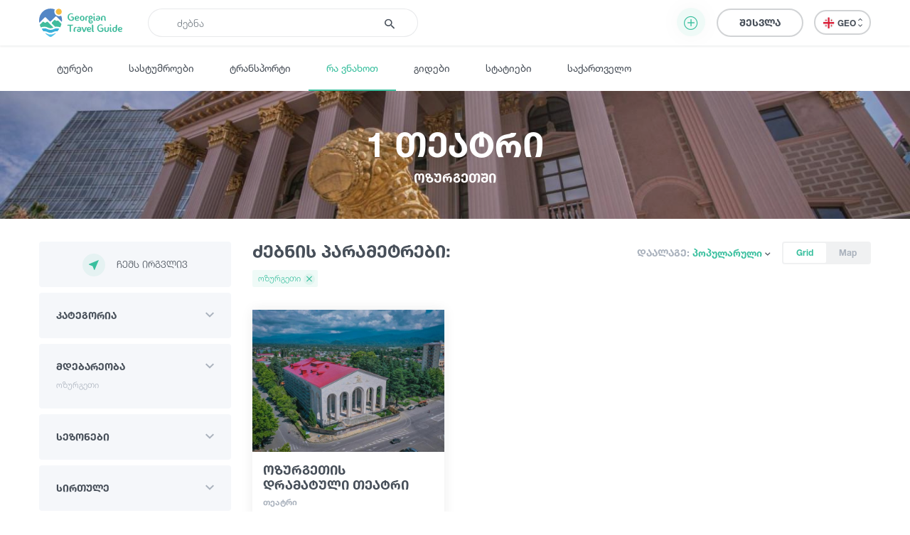

--- FILE ---
content_type: text/html; charset=UTF-8
request_url: https://georgiantravelguide.com/ka/what-to-do/teatri/in/ozurgeti
body_size: 31761
content:
<!DOCTYPE html>
<html lang="ka">
<head>
      <title>1 თეატრი ოზურგეთში | Georgian Travel Guide</title>
      <base href="https://georgiantravelguide.com/"/>
  <meta http-equiv="Content-Type" content="text/html; charset=UTF-8"/>
  <meta name="viewport" content="width=device-width, initial-scale=1.0, maximum-scale=1">
  <meta name="theme-color" content="#39bf9e">
  <meta name="apple-itunes-app" content="app-id=1532788206, affiliate-data=web, app-argument=gtg:///home?lang=ka">

          <link rel="alternate" hreflang="ka" href="https://georgiantravelguide.com/ka/what-to-do/teatri/in/ozurgeti" />
          <link rel="alternate" hreflang="en" href="https://georgiantravelguide.com/en/what-to-do/teatri/in/ozurgeti" />
          <link rel="alternate" hreflang="ru" href="https://georgiantravelguide.com/ru/what-to-do/teatri/in/ozurgeti" />
  
  <meta name="description" content="1 თეატრი ოზურგეთში"/>
  <meta name="keywords" content="Georgian Travel Guide"/>

  <meta name="resource-type" content="document"/>
      <meta property="og:title" content="1 თეატრი ოზურგეთში | Georgian Travel Guide"/>
  
  <meta property="og:type" content="website"/>
  <meta property="og:url" content="https://georgiantravelguide.com/ka/what-to-do/teatri/in/ozurgeti"/>
  <meta property="og:image" content="https://cdn.georgiantravelguide.com/storage/files/batumis-dramatuli-teatri-batumi-drama-theater-1.jpg"/>
  <meta property="og:site_name" content="Georgian Travel Guide"/>
  <meta property="og:description" content="1 თეატრი ოზურგეთში"/>
  <meta property="fb:app_id" content="1296945680859946"/>
  <link rel="canonical" href="https://georgiantravelguide.com/ka/what-to-do/teatri/in/ozurgeti" />

  <link rel="icon" type="image/icon" href="favicon.ico"/>

  <link rel="preload" as="font" type="font/woff" crossorigin href="fonts/HelveticaNeueLTGEO-45Light.woff"/>
  <link rel="preload" as="font" type="font/woff" crossorigin href="fonts/HelveticaNeueLTGEO-55Roman.woff"/>
  <link rel="preload" as="font" type="font/woff" crossorigin href="fonts/HelveticaNeueLTGEO-75Bold.woff"/>
  <link rel="preload" as="font" type="font/woff" crossorigin href="fonts/icomoon-1-5.woff"/>
    <link rel="preload" as="style" href="https://georgian-travel-guide-original-content.fra1.digitaloceanspaces.com/public/css/pages/what-to-do.min.css?v=3.4.13"><link rel="stylesheet" href="https://georgian-travel-guide-original-content.fra1.digitaloceanspaces.com/public/css/pages/what-to-do.min.css?v=3.4.13">
</head>
<body>

  <header class="fixed">
  <div class="container">
    <div class="top-bar">
      <div class="row">
        <div class="col search-wrapper">
          <a href="https://georgiantravelguide.com/ka" class="logo">
            <img src="img/logo-full.svg" alt="Georgian Travel Guide">
          </a>

          <form action="https://georgiantravelguide.com/ka/search" class="search">
            <div class="input-group">
              <input type="search" autocomplete="off" name="keyword" class="form-control" placeholder="ძებნა" aria-label="Recipient's username" aria-describedby="basic-addon2">
              <div class="input-group-append">
                <button type="submit"><span class="icon-search"></span></button>
              </div>
              <div class="loading"></div>
            </div>

            <div class="suggestions">
              <label>ხშირად გამოყენებული ფრაზები</label>
                                              <a href="https://georgiantravelguide.com/ka/search?keyword=%E1%83%92%E1%83%9D%E1%83%9B%E1%83%98%E1%83%A1%20%E1%83%9B%E1%83%97%E1%83%90" class="trending">გომის მთა</a>
                                              <a href="https://georgiantravelguide.com/ka/search?keyword=%E1%83%97%E1%83%91%E1%83%98%E1%83%9A%E1%83%98%E1%83%A1%E1%83%98" class="trending">თბილისი</a>
                                              <a href="https://georgiantravelguide.com/ka/search?keyword=%E1%83%91%E1%83%9D%E1%83%A0%E1%83%AF%E1%83%9D%E1%83%9B%E1%83%98" class="trending">ბორჯომი</a>
                                              <a href="https://georgiantravelguide.com/ka/search?keyword=%E1%83%A0%E1%83%90%E1%83%AD%E1%83%90" class="trending">რაჭა</a>
                                              <a href="https://georgiantravelguide.com/ka/search?keyword=%E1%83%99%E1%83%90%E1%83%AE%E1%83%94%E1%83%97%E1%83%98" class="trending">კახეთი</a>
                          </div>
          </form>
        </div>

        <div class="col-auto icon-burger-wrapper d-lg-none text-right">
          <span class="icon-burger"></span>
        </div>

        <div class="d-none d-lg-flex align-items-center col-lg-auto text-right">
                      <button class="btn add-activity-btn">
              <span class="icon-plus-circle"></span>
              <span class="helper-text">დამატება</span>
            </button>
          
          <a style="display: none" class="favorites" href="https://georgiantravelguide.com/ka/favorites">
            <span class="icon-heart"></span>
            <span class="count">0</span>
          </a>

          <span class="header-user-dropdown-desktop">
                          
              <a href="https://georgiantravelguide.com/ka/sign-in" class="btn btn-default log-in-btn">შესვლა</a>
                      </span>

          <div class="lang-switcher">
            <ul class="expander n-3">
                              <li><a data-locale="ka" data-translated="true" href="javascript:;" class="active"><img
                      src="img/icons/flag-ka.svg" alt="GEO">GEO&nbsp;<span class="icon-arrow-up-down"></span></a></li>
                              <li><a data-locale="en" data-translated="true" href="https://georgiantravelguide.com/en/what-to-do/teatri/in/ozurgeti"><img
                      src="img/icons/flag-en.svg" alt="ENG">ENG&nbsp;<span class="icon-arrow-up-down"></span></a></li>
                              <li><a data-locale="ru" data-translated="true" href="https://georgiantravelguide.com/ru/what-to-do/teatri/in/ozurgeti"><img
                      src="img/icons/flag-ru.svg" alt="RUS">RUS&nbsp;<span class="icon-arrow-up-down"></span></a></li>
                          </ul>
          </div>
        </div>
      </div>
    </div>
  </div>
</header>

<nav class="secondary">
  <div class="container">
    <a href="https://georgiantravelguide.com/ka/tours">ტურები</a>
    <a href="https://georgiantravelguide.com/ka/hotels">სასტუმროები</a>
    <a href="https://georgiantravelguide.com/ka/transport">ტრანსპორტი</a>
    <a href="https://georgiantravelguide.com/ka/what-to-do" class="active">რა ვნახოთ</a>
    <a href="https://georgiantravelguide.com/ka/guides">გიდები</a>
    <a href="https://georgiantravelguide.com/ka/articles">სტატიები</a>
    <a href="https://georgiantravelguide.com/ka/georgia">საქართველო</a>
  </div>
</nav>

<div class="mob-menu d-lg-none">
  <div class="row mob-top-bar m-0">
    <div class="col-10">
      <div class="lang-switcher">
        <ul class="expander n-3">
                      <li><a data-locale="ka" data-translated="true" href="javascript:;" class="active"><img
                  src="img/icons/flag-ka.svg" alt="GEO">GEO&nbsp;<span class="icon-arrow-up-down"></span></a></li>
                      <li><a data-locale="en" data-translated="true" href="https://georgiantravelguide.com/en/what-to-do/teatri/in/ozurgeti"><img
                  src="img/icons/flag-en.svg" alt="ENG">ENG&nbsp;<span class="icon-arrow-up-down"></span></a></li>
                      <li><a data-locale="ru" data-translated="true" href="https://georgiantravelguide.com/ru/what-to-do/teatri/in/ozurgeti"><img
                  src="img/icons/flag-ru.svg" alt="RUS">RUS&nbsp;<span class="icon-arrow-up-down"></span></a></li>
                  </ul>
      </div>
    </div>
    <div class="col-2 text-right align-self-center">
      <span class="icon-close pull-right"></span>
    </div>
  </div>

      <div class="row auth-bar m-0 header-user-dropdown-mobile">
      <div class="col-12">
        <a href="https://georgiantravelguide.com/ka/sign-in?tab=sign-up" class="btn sign-up-btn">რეგისტრაცია</a>
        <a href="https://georgiantravelguide.com/ka/sign-in" class="btn btn-default log-in-btn">შესვლა</a>
      </div>
    </div>
  
  <nav>
    <ul>
      <li><a href="https://georgiantravelguide.com/ka/tours"><span class="icon-experiences"></span><span class="caption">ტურები</span></a></li>
      <li><a href="https://georgiantravelguide.com/ka/hotels"><span class="icon-hotel" style="font-size: 20px"></span><span class="caption">სასტუმროები</span></a></li>
      <li><a href="https://georgiantravelguide.com/ka/transport"><span class="icon-car" style="font-size: 20px"></span><span class="caption">ტრანსპორტი</span></a></li>
      <li><a href="https://georgiantravelguide.com/ka/what-to-do"><span class="icon-location"></span><span class="caption">რა ვნახოთ</span></a></li>
      <li><a href="https://georgiantravelguide.com/ka/guides"><span class="icon-trekking"></span><span class="caption">გიდები</span></a></li>
      <li><a href="https://georgiantravelguide.com/ka/articles"><span class="icon-article"></span><span class="caption">სტატიები</span></a></li>
      <li><a href="https://georgiantravelguide.com/ka/georgia"><span class="icon-georgia"></span><span class="caption">საქართველო</span></a></li>
    </ul>
  </nav>
</div>  <section class="advanced-modal add-activity-modal">
  <div class="dark-bg"></div>
  <div class="close"><span class="icon-close"></span></div>
  <div class="box">
          <div class="content">
        <h2 class="section-title">დაამატე ნებისმიერი ტურისტული ადგილი ან აქტივობა</h2>
        <div class="list">
    <div class="item">
    <a href="https://georgiantravelguide.com/ka/partnership-page/accommodation" class="picture">
    <picture class="cover lazy-loading"><source srcset="img/default-image-small-1.svg" data-srcset="https://cdn.georgiantravelguide.com/storage/thumbnails/hotels-1.png" media="(min-width: 360px)"><source srcset="img/default-image-small-1.svg" data-srcset="https://cdn.georgiantravelguide.com/storage/thumbnails/hotels-2.png" media="(min-width: 1px)"><img src="img/default-image-small-1.svg" data-src="https://cdn.georgiantravelguide.com/storage/thumbnails/hotels-1.png" alt="Hotels"><noscript><img src="https://cdn.georgiantravelguide.com/storage/files/hotels.png" alt="Hotels" /></noscript></picture>
    </a>
    <div class="info">
      <a href="https://georgiantravelguide.com/ka/partnership-page/accommodation">
        <h5 class="ka-initial">გააქირავე კოტეჯი</h5>
      </a>
      <p>განათავსეთ საკუთარი კოტეჯი / სასტუმრო ჩვენს პლატფორმაზე და გააცანით თქვენი მომსახურება ათიათასობით მოგზაურს სრულიად უფასოდ.</p>
    </div>
    <a href="https://georgiantravelguide.com/ka/partnership-page/accommodation" class="btn btn-primary">დეტალურად</a>
  </div>
    <div class="item">
    <a href="https://georgiantravelguide.com/ka/partnership-page/transport" class="picture">
    <picture class="cover lazy-loading"><source srcset="img/default-image-small-1.svg" data-srcset="https://cdn.georgiantravelguide.com/storage/thumbnails/car-8.png" media="(min-width: 360px)"><source srcset="img/default-image-small-1.svg" data-srcset="https://cdn.georgiantravelguide.com/storage/thumbnails/car-9.png" media="(min-width: 1px)"><img src="img/default-image-small-1.svg" data-src="https://cdn.georgiantravelguide.com/storage/thumbnails/car-8.png" alt="გააქირავე ტრანსპორტი"><noscript><img src="https://cdn.georgiantravelguide.com/storage/files/gaakirave-transporti-1.png" alt="გააქირავე ტრანსპორტი" /></noscript></picture>
    </a>
    <div class="info">
      <a href="https://georgiantravelguide.com/ka/partnership-page/transport">
        <h5 class="ka-initial">გააქირავე ტრანსპორტი</h5>
      </a>
      <p>დაამატეთ საკუთარი ავტომობილი ჩვენს პლატფორმაზე და გააქირავეთ ონლაინ. ჩვენ დაგეხმარებით სოციალურ ქსელებში რეკლამის განთავსებაში</p>
    </div>
    <a href="https://georgiantravelguide.com/ka/partnership-page/transport" class="btn btn-primary">დეტალურად</a>
  </div>
    <div class="item">
    <a href="https://georgiantravelguide.com/ka/partnership-page/guides" class="picture">
    <picture class="cover lazy-loading"><source srcset="img/default-image-small-1.svg" data-srcset="https://cdn.georgiantravelguide.com/storage/thumbnails/guide-942.png" media="(min-width: 360px)"><source srcset="img/default-image-small-1.svg" data-srcset="https://cdn.georgiantravelguide.com/storage/thumbnails/guide-943.png" media="(min-width: 1px)"><img src="img/default-image-small-1.svg" data-src="https://cdn.georgiantravelguide.com/storage/thumbnails/guide-942.png" alt="გიდი"><noscript><img src="https://cdn.georgiantravelguide.com/storage/files/gidi.png" alt="გიდი" /></noscript></picture>
    </a>
    <div class="info">
      <a href="https://georgiantravelguide.com/ka/partnership-page/guides">
        <h5 class="ka-initial">თუ ხარ გიდი, გააცანი შენი თავი მოგზაურებს</h5>
      </a>
      <p>თუ ხარ გიდი და გსურს გქონდეს უშუალო კავშირი მომხმარებლებთან ყოველგვარი შუამავალი კომპანიების გარეშე, დაამატე ინფორმაცია შენ შესახებ და გააცანი საკუთარი თავი მოგზაურებს.</p>
    </div>
    <a href="https://georgiantravelguide.com/ka/partnership-page/guides" class="btn btn-primary">დეტალურად</a>
  </div>
    <div class="item">
    <a href="https://georgiantravelguide.com/ka/partnership-page/contributors" class="picture">
    <picture class="cover lazy-loading"><source srcset="img/default-image-small-1.svg" data-srcset="https://cdn.georgiantravelguide.com/storage/thumbnails/destination-1.png" media="(min-width: 360px)"><source srcset="img/default-image-small-1.svg" data-srcset="https://cdn.georgiantravelguide.com/storage/thumbnails/destination-2.png" media="(min-width: 1px)"><img src="img/default-image-small-1.svg" data-src="https://cdn.georgiantravelguide.com/storage/thumbnails/destination-1.png" alt="Destination"><noscript><img src="https://cdn.georgiantravelguide.com/storage/files/destination.png" alt="Destination" /></noscript></picture>
    </a>
    <div class="info">
      <a href="https://georgiantravelguide.com/ka/partnership-page/contributors">
        <h5 class="ka-initial">დაამატე ინფორმაცია უცნობი ადგილების შესახებ</h5>
      </a>
      <p>Georgian Travel Guide გაძლევთ საშუალებას დაამატოთ ინფორმაცია უცნობი ადგილების შესახებ. გაიცანი და გააცანი #უცნობისაქართველო საქართველოსა და მსოფლიოს</p>
    </div>
    <a href="https://georgiantravelguide.com/ka/partnership-page/contributors" class="btn btn-primary">დეტალურად</a>
  </div>
    <div class="item">
    <a href="https://georgiantravelguide.com/ka/partnership-page/tour-guides" class="picture">
    <picture class="cover lazy-loading"><source srcset="img/default-image-small-1.svg" data-srcset="https://cdn.georgiantravelguide.com/storage/thumbnails/tours-1.png" media="(min-width: 360px)"><source srcset="img/default-image-small-1.svg" data-srcset="https://cdn.georgiantravelguide.com/storage/thumbnails/tours-2.png" media="(min-width: 1px)"><img src="img/default-image-small-1.svg" data-src="https://cdn.georgiantravelguide.com/storage/thumbnails/tours-1.png" alt="Tours"><noscript><img src="https://cdn.georgiantravelguide.com/storage/files/tours.png" alt="Tours" /></noscript></picture>
    </a>
    <div class="info">
      <a href="https://georgiantravelguide.com/ka/partnership-page/tour-guides">
        <h5 class="ka-initial">გაყიდე ტურისტული მომსახურება</h5>
      </a>
      <p>განათავსეთ საკუთარი ტურისტული შეთავაზებები ჩვენს პლატფორმაზე და გააცანით თქვენი მომსახურება ათიათასობით მოგზაურს სრულიად უფასოდ.</p>
    </div>
    <a href="https://georgiantravelguide.com/ka/partnership-page/tour-guides" class="btn btn-primary">დეტალურად</a>
  </div>
  </div>
      </div>
    
    

    <div class="login">
      <h2 class="section-title">შესვლა</h2>
      <div class="form-area"></div>
    </div>
  </div>
</section>
  <div class="page-cover">
      <picture class="lazy-loading"><source srcset="img/default-image-small-1.svg" data-srcset="https://cdn.georgiantravelguide.com/storage/thumbnails/img-0050-5.jpg" media="(min-width: 1440px)"><source srcset="img/default-image-small-1.svg" data-srcset="https://cdn.georgiantravelguide.com/storage/thumbnails/img-0050-6.jpg" media="(min-width: 1024px)"><source srcset="img/default-image-small-1.svg" data-srcset="https://cdn.georgiantravelguide.com/storage/thumbnails/img-0050-7.jpg" media="(min-width: 768px)"><source srcset="img/default-image-small-1.svg" data-srcset="https://cdn.georgiantravelguide.com/storage/thumbnails/img-0050-8.jpg" media="(min-width: 360px)"><source srcset="img/default-image-small-1.svg" data-srcset="https://cdn.georgiantravelguide.com/storage/thumbnails/img-0050-9.jpg" media="(min-width: 1px)"><img src="img/default-image-small-1.svg" data-src="https://cdn.georgiantravelguide.com/storage/files/batumis-dramatuli-teatri-batumi-drama-theater-1.jpg" alt="ბათუმის დრამატული თეატრი - Batumi Drama Theater"><noscript><img src="https://cdn.georgiantravelguide.com/storage/files/batumis-dramatuli-teatri-batumi-drama-theater-1.jpg" alt="ბათუმის დრამატული თეატრი - Batumi Drama Theater" /></noscript></picture>
    <div class="container">
    <h1>1 თეატრი
      <span>ოზურგეთში</span></h1>
  </div>
</div>
  <main class="page-destinations">
    <section class="destinations index standard pt-0">
      <div class="container">
        <div class="row">
          <div class="col-lg-auto">
            <div class="filter" data-url="guides">
              <button class="open-filter-btn-mobile">ფილტრი <span
                  class="icon-filter"></span></button>

              <form action="javascript:;">
                <div class="header d-lg-none">
                  <div>ფილტრი</div>
                  <span class="icon-close"></span>
                </div>

                <div class="group">
                  <button class="btn near-me-btn" type="button">
                    <span class="icon-my-location"></span>ჩემს ირგვლივ
                  </button>
                </div>

                

                <div class="group expandable">
                  <div class="name">კატეგორია</div>
                  <div class="selections"></div>
                  <div class="body">
                    <div class="multi-select" data-initial-value="62">
                                                                      <div data-value="17"
                             data-text="ბუნება"
                             class="option expandable"><span>ბუნება</span><span class="expander"></span>

                                                      <div class="selections"></div>

                            <div class="children">
                                                                                              <div data-value="8"
                                     data-text="ტბა"
                                     class="option level-2"><span>ტბა</span></div>
                                                                                              <div data-value="9"
                                     data-text="მდინარე"
                                     class="option level-2"><span>მდინარე</span></div>
                                                                                              <div data-value="5"
                                     data-text="ჩანჩქერი"
                                     class="option level-2"><span>ჩანჩქერი</span></div>
                                                                                              <div data-value="14"
                                     data-text="კანიონი"
                                     class="option level-2"><span>კანიონი</span></div>
                                                                                              <div data-value="57"
                                     data-text="წყალსაცავი"
                                     class="option level-2"><span>წყალსაცავი</span></div>
                                                                                              <div data-value="39"
                                     data-text="მთა"
                                     class="option level-2"><span>მთა</span></div>
                                                                                              <div data-value="59"
                                     data-text="უღელტეხილი"
                                     class="option level-2"><span>უღელტეხილი</span></div>
                                                                                              <div data-value="2"
                                     data-text="მწვერვალი"
                                     class="option level-2"><span>მწვერვალი</span></div>
                                                                                              <div data-value="58"
                                     data-text="მყინვარი"
                                     class="option level-2"><span>მყინვარი</span></div>
                                                                                              <div data-value="10"
                                     data-text="მღვიმე / გამოქვაბული"
                                     class="option level-2"><span>მღვიმე / გამოქვაბული</span></div>
                                                                                              <div data-value="16"
                                     data-text="პარკი / ბაღი"
                                     class="option level-2"><span>პარკი / ბაღი</span></div>
                                                                                              <div data-value="76"
                                     data-text="ხეობა"
                                     class="option level-2"><span>ხეობა</span></div>
                                                                                              <div data-value="77"
                                     data-text="ეროვნული პარკები"
                                     class="option level-2"><span>ეროვნული პარკები</span></div>
                                                          </div>
                          
                        </div>
                                                                      <div data-value="85"
                             data-text="ისტორია და კულტურა"
                             class="option expandable"><span>ისტორია და კულტურა</span><span class="expander"></span>

                                                      <div class="selections"></div>

                            <div class="children">
                                                                                              <div data-value="25"
                                     data-text="ისტორიული ძეგლი"
                                     class="option level-2"><span>ისტორიული ძეგლი</span></div>
                                                                                              <div data-value="83"
                                     data-text="არქიტექტურა"
                                     class="option level-2"><span>არქიტექტურა</span></div>
                                                                                              <div data-value="87"
                                     data-text="ფოლკლორი"
                                     class="option level-2"><span>ფოლკლორი</span></div>
                                                          </div>
                          
                        </div>
                                                                      <div data-value="27"
                             data-text="კვების ობიექტი"
                             class="option expandable"><span>კვების ობიექტი</span><span class="expander"></span>

                                                      <div class="selections"></div>

                            <div class="children">
                                                                                              <div data-value="81"
                                     data-text="მარანი / მეღვინეობა"
                                     class="option level-2"><span>მარანი / მეღვინეობა</span></div>
                                                                                              <div data-value="36"
                                     data-text="რესტორანი"
                                     class="option level-2"><span>რესტორანი</span></div>
                                                                                              <div data-value="21"
                                     data-text="კაფე"
                                     class="option level-2"><span>კაფე</span></div>
                                                                                              <div data-value="37"
                                     data-text="ბარი"
                                     class="option level-2"><span>ბარი</span></div>
                                                                                              <div data-value="38"
                                     data-text="ლაუნჯი"
                                     class="option level-2"><span>ლაუნჯი</span></div>
                                                          </div>
                          
                        </div>
                                                                      <div data-value="60"
                             data-text="გართობა / ვაჭრობა"
                             class="option expandable"><span>გართობა / ვაჭრობა</span><span class="expander"></span>

                                                      <div class="selections"></div>

                            <div class="children">
                                                                                              <div data-value="90"
                                     data-text="კინო და თეატრი"
                                     class="option level-2"><span>კინო და თეატრი</span></div>
                                                                                                                               <div data-value="94"
                                     data-text="ჯანმრთელობა და სპორტი"
                                     class="option level-2"><span>ჯანმრთელობა და სპორტი</span></div>
                                                                                              <div data-value="95"
                                     data-text="ვაჭრობა და ქირაობა"
                                     class="option level-2"><span>ვაჭრობა და ქირაობა</span></div>
                                                          </div>
                          
                        </div>
                                                                      <div data-value="28"
                             data-text="ინფრასტრუქტურული ობიექტი"
                             class="option expandable"><span>ინფრასტრუქტურული ობიექტი</span><span class="expander"></span>

                                                      <div class="selections"></div>

                            <div class="children">
                                                                                              <div data-value="20"
                                     data-text="საინფორმაციო ცენტრი"
                                     class="option level-2"><span>საინფორმაციო ცენტრი</span></div>
                                                                                              <div data-value="86"
                                     data-text="ტრანსპორტი"
                                     class="option level-2"><span>ტრანსპორტი</span></div>
                                                                                              <div data-value="7"
                                     data-text="კურორტი"
                                     class="option level-2"><span>კურორტი</span></div>
                                                                                              <div data-value="26"
                                     data-text="დასახლებული პუნქტი"
                                     class="option level-2"><span>დასახლებული პუნქტი</span></div>
                                                                                                                                                                <div data-value="123"
                                     data-text="ბენზინგასამართი სადგური"
                                     class="option level-2"><span>ბენზინგასამართი სადგური</span></div>
                                                          </div>
                          
                        </div>
                                                                      <div data-value="97"
                             data-text="ისწავლე"
                             class="option expandable"><span>ისწავლე</span><span class="expander"></span>

                                                      <div class="selections"></div>

                            <div class="children">
                                                                                              <div data-value="98"
                                     data-text="კულინარია"
                                     class="option level-2"><span>კულინარია</span></div>
                                                                                              <div data-value="99"
                                     data-text="მეღვინეობა"
                                     class="option level-2"><span>მეღვინეობა</span></div>
                                                                                                                               <div data-value="101"
                                     data-text="სოფლის მეურნეობა"
                                     class="option level-2"><span>სოფლის მეურნეობა</span></div>
                                                          </div>
                          
                        </div>
                                                                      <div data-value="129"
                             data-text="ჩაის დეგუსტაცია"
                             class="option"><span>ჩაის დეგუსტაცია</span>

                          
                        </div>
                                            <input type="hidden" name="categories" value="">
                    </div>
                  </div>
                </div>

                <div class="group expandable">
                  <div class="name">მდებარეობა</div>
                  <div class="selections"></div>
                  <div class="body">
                    <div class="multi-select">
                                              <div data-value="33"
                             data-text="იმერეთი"
                             class="option  expandable"><span>იმერეთი</span><span class="expander"></span>

                                                      <div class="selections"></div>

                            <div class="children">
                                                                                              <div data-value="143"
                                     data-text="ბაღდათი"
                                     class="option level-2"><span>ბაღდათი</span></div>
                                                                                                                               <div data-value="199"
                                     data-text="ქუთაისი"
                                     class="option level-2"><span>ქუთაისი</span></div>
                                                                                              <div data-value="273"
                                     data-text="ტყიბული"
                                     class="option level-2"><span>ტყიბული</span></div>
                                                                                              <div data-value="274"
                                     data-text="თერჯოლა"
                                     class="option level-2"><span>თერჯოლა</span></div>
                                                                                              <div data-value="296"
                                     data-text="ვანი"
                                     class="option level-2"><span>ვანი</span></div>
                                                                                              <div data-value="297"
                                     data-text="ზესტაფონი"
                                     class="option level-2"><span>ზესტაფონი</span></div>
                                                                                              <div data-value="298"
                                     data-text="საჩხერე"
                                     class="option level-2"><span>საჩხერე</span></div>
                                                                                              <div data-value="299"
                                     data-text="ჭიათურა"
                                     class="option level-2"><span>ჭიათურა</span></div>
                                                                                              <div data-value="300"
                                     data-text="წყალტუბო"
                                     class="option level-2"><span>წყალტუბო</span></div>
                                                                                              <div data-value="301"
                                     data-text="ხარაგაული"
                                     class="option level-2"><span>ხარაგაული</span></div>
                                                                                              <div data-value="302"
                                     data-text="ხონი"
                                     class="option level-2"><span>ხონი</span></div>
                                                                                              <div data-value="414"
                                     data-text="სამტრედია"
                                     class="option level-2"><span>სამტრედია</span></div>
                                                                                                                                                                                                                                                                                                                                                                                                    </div>
                                                  </div>


                                              <div data-value="35"
                             data-text="კახეთი"
                             class="option  expandable"><span>კახეთი</span><span class="expander"></span>

                                                      <div class="selections"></div>

                            <div class="children">
                                                                                              <div data-value="2"
                                     data-text="სიღნაღი"
                                     class="option level-2"><span>სიღნაღი</span></div>
                                                                                              <div data-value="140"
                                     data-text="ლაგოდეხი"
                                     class="option level-2"><span>ლაგოდეხი</span></div>
                                                                                              <div data-value="163"
                                     data-text="თელავი"
                                     class="option level-2"><span>თელავი</span></div>
                                                                                              <div data-value="165"
                                     data-text="ყვარელი"
                                     class="option level-2"><span>ყვარელი</span></div>
                                                                                              <div data-value="241"
                                     data-text="დედოფლისწყარო"
                                     class="option level-2"><span>დედოფლისწყარო</span></div>
                                                                                              <div data-value="293"
                                     data-text="საგარეჯო"
                                     class="option level-2"><span>საგარეჯო</span></div>
                                                                                              <div data-value="294"
                                     data-text="ახმეტა"
                                     class="option level-2"><span>ახმეტა</span></div>
                                                                                              <div data-value="295"
                                     data-text="გურჯაანი"
                                     class="option level-2"><span>გურჯაანი</span></div>
                                                                                                                                                                                                                                                                                                                                                                                                                                                                                                                                                                                                                                                                                                                                                                                                                                                                                  </div>
                                                  </div>


                                              <div data-value="36"
                             data-text="აჭარა"
                             class="option  expandable"><span>აჭარა</span><span class="expander"></span>

                                                      <div class="selections"></div>

                            <div class="children">
                                                                                              <div data-value="305"
                                     data-text="ბათუმი"
                                     class="option level-2"><span>ბათუმი</span></div>
                                                                                              <div data-value="306"
                                     data-text="ქობულეთი"
                                     class="option level-2"><span>ქობულეთი</span></div>
                                                                                              <div data-value="307"
                                     data-text="შუახევი"
                                     class="option level-2"><span>შუახევი</span></div>
                                                                                              <div data-value="308"
                                     data-text="ქედა"
                                     class="option level-2"><span>ქედა</span></div>
                                                                                              <div data-value="309"
                                     data-text="ხულო"
                                     class="option level-2"><span>ხულო</span></div>
                                                                                                                               <div data-value="415"
                                     data-text="ხელვაჩაური"
                                     class="option level-2"><span>ხელვაჩაური</span></div>
                                                                                                                                                                                                                                                                                                                                                                                                                                                                                                                                                                                                          </div>
                                                  </div>


                                              <div data-value="37"
                             data-text="სვანეთი"
                             class="option  expandable"><span>სვანეთი</span><span class="expander"></span>

                                                      <div class="selections"></div>

                            <div class="children">
                                                                                              <div data-value="66"
                                     data-text="მესტია"
                                     class="option level-2"><span>მესტია</span></div>
                                                                                              <div data-value="208"
                                     data-text="ლენტეხი"
                                     class="option level-2"><span>ლენტეხი</span></div>
                                                                                                                                                                                                                                                                                                                                                                                                                                                                                                                                                                                                                                                                                                                                                                                                                                                 </div>
                                                  </div>


                                              <div data-value="38"
                             data-text="მცხეთა-მთიანეთი"
                             class="option  expandable"><span>მცხეთა-მთიანეთი</span><span class="expander"></span>

                                                      <div class="selections"></div>

                            <div class="children">
                                                                                              <div data-value="3"
                                     data-text="სტეფანწმინდა (ყაზბეგი)"
                                     class="option level-2"><span>სტეფანწმინდა (ყაზბეგი)</span></div>
                                                                                              <div data-value="231"
                                     data-text="მცხეთა"
                                     class="option level-2"><span>მცხეთა</span></div>
                                                                                              <div data-value="323"
                                     data-text="ახალგორი"
                                     class="option level-2"><span>ახალგორი</span></div>
                                                                                              <div data-value="324"
                                     data-text="დუშეთი"
                                     class="option level-2"><span>დუშეთი</span></div>
                                                                                              <div data-value="325"
                                     data-text="თიანეთი"
                                     class="option level-2"><span>თიანეთი</span></div>
                                                                                                                                                                                                                                                                                                                                                                                                                                                                                                                                                                                                                                                                                                                                                                                                                                                                                                                                                                                                                                                                                                                                                                                                                                                                                                                                                                                                                                                                                                                                                                                                                                                                                                                                                                                                                                                                                                                </div>
                                                  </div>


                                              <div data-value="39"
                             data-text="შიდა ქართლი"
                             class="option  expandable"><span>შიდა ქართლი</span><span class="expander"></span>

                                                      <div class="selections"></div>

                            <div class="children">
                                                                                              <div data-value="288"
                                     data-text="გორი"
                                     class="option level-2"><span>გორი</span></div>
                                                                                              <div data-value="289"
                                     data-text="კასპი"
                                     class="option level-2"><span>კასპი</span></div>
                                                                                              <div data-value="290"
                                     data-text="ქარელი"
                                     class="option level-2"><span>ქარელი</span></div>
                                                                                              <div data-value="291"
                                     data-text="ხაშური"
                                     class="option level-2"><span>ხაშური</span></div>
                                                                                              <div data-value="292"
                                     data-text="ცხინვალი"
                                     class="option level-2"><span>ცხინვალი</span></div>
                                                                                                                                                                                                                                                                                                 </div>
                                                  </div>


                                              <div data-value="40"
                             data-text="სამცხე - ჯავახეთი"
                             class="option  expandable"><span>სამცხე - ჯავახეთი</span><span class="expander"></span>

                                                      <div class="selections"></div>

                            <div class="children">
                                                                                              <div data-value="119"
                                     data-text="ადიგენი"
                                     class="option level-2"><span>ადიგენი</span></div>
                                                                                              <div data-value="123"
                                     data-text="ბორჯომი"
                                     class="option level-2"><span>ბორჯომი</span></div>
                                                                                              <div data-value="124"
                                     data-text="ახალციხე"
                                     class="option level-2"><span>ახალციხე</span></div>
                                                                                              <div data-value="125"
                                     data-text="ასპინძა"
                                     class="option level-2"><span>ასპინძა</span></div>
                                                                                              <div data-value="126"
                                     data-text="ახალქალაქი"
                                     class="option level-2"><span>ახალქალაქი</span></div>
                                                                                                                                                                <div data-value="281"
                                     data-text="ნინოწმინდა"
                                     class="option level-2"><span>ნინოწმინდა</span></div>
                                                                                                                                                                                                                                                                                                                                                                   </div>
                                                  </div>


                                              <div data-value="41"
                             data-text="ქვემო ქართლი"
                             class="option  expandable"><span>ქვემო ქართლი</span><span class="expander"></span>

                                                      <div class="selections"></div>

                            <div class="children">
                                                                                              <div data-value="282"
                                     data-text="ბოლნისი"
                                     class="option level-2"><span>ბოლნისი</span></div>
                                                                                              <div data-value="283"
                                     data-text="მარნეული"
                                     class="option level-2"><span>მარნეული</span></div>
                                                                                              <div data-value="284"
                                     data-text="გარდაბანი"
                                     class="option level-2"><span>გარდაბანი</span></div>
                                                                                              <div data-value="285"
                                     data-text="დმანისი"
                                     class="option level-2"><span>დმანისი</span></div>
                                                                                              <div data-value="286"
                                     data-text="წალკა"
                                     class="option level-2"><span>წალკა</span></div>
                                                                                              <div data-value="287"
                                     data-text="თეთრიწყარო"
                                     class="option level-2"><span>თეთრიწყარო</span></div>
                                                                                              <div data-value="421"
                                     data-text="რუსთავი"
                                     class="option level-2"><span>რუსთავი</span></div>
                                                                                                                                                                                                                                                                                                 </div>
                                                  </div>


                                              <div data-value="42"
                             data-text="გურია"
                             class="option  expandable"><span>გურია</span><span class="expander"></span>

                                                      <div class="selections"></div>

                            <div class="children">
                                                                                              <div data-value="65"
                                     data-text="ოზურგეთი"
                                     class="option level-2 selected"><span>ოზურგეთი</span></div>
                                                                                              <div data-value="303"
                                     data-text="ლანჩხუთი"
                                     class="option level-2"><span>ლანჩხუთი</span></div>
                                                                                              <div data-value="304"
                                     data-text="ჩოხატაური"
                                     class="option level-2"><span>ჩოხატაური</span></div>
                                                                                                                                                                                                                                                                                                                                                                                                                                                                                                                                                                                                                                                                            </div>
                                                  </div>


                                              <div data-value="43"
                             data-text="რაჭა"
                             class="option  expandable"><span>რაჭა</span><span class="expander"></span>

                                                      <div class="selections"></div>

                            <div class="children">
                                                                                              <div data-value="142"
                                     data-text="ამბროლაური"
                                     class="option level-2"><span>ამბროლაური</span></div>
                                                                                              <div data-value="276"
                                     data-text="ონი"
                                     class="option level-2"><span>ონი</span></div>
                                                                                                                                                                                                                                                                                                                                                                                                                                                                                                                                                                                                                                                                                                                                                                                                                                                                                                                                                                                                                                                                                                                                                          </div>
                                                  </div>


                                              <div data-value="162"
                             data-text="თბილისი"
                             class="option  expandable"><span>თბილისი</span><span class="expander"></span>

                                                      <div class="selections"></div>

                            <div class="children">
                                                                                                                                                                                                                                                                                                                                                                                                                                                                                                                                                                                                                                                                                                                                                                                                                                                                                                                                                                                                                                                                                                                                                                                                                                                                                                                                                                                                                                                                                                                                                                                                                                                                                                                                                                                                                                                                                                                                                                                                                                                                                                                                                                                                                                                                                                                                                                                                                                                                                                                                                                                                                                                                                                                                                                                                                                                                                                                                                                                                                                                                                                                                                                                                                                                                                                                                                                                                                                                                                                                                                                                                                                                                                                                                                                                                                                                                                                                                                                                                                                                                                                                                                                                                                                                                                                                                                                                                                                                                                                                                                                                                                                                                                                                                                                                                                                                                                                                                                                                                                                                                                                                                                                                                                                                                                                                                                                                                                                                                                                                                                                                                                                                                                                                                                                                                                                                                   </div>
                                                  </div>


                                              <div data-value="316"
                             data-text="აფხაზეთი"
                             class="option  expandable"><span>აფხაზეთი</span><span class="expander"></span>

                                                      <div class="selections"></div>

                            <div class="children">
                                                                                              <div data-value="317"
                                     data-text="გალი"
                                     class="option level-2"><span>გალი</span></div>
                                                                                              <div data-value="318"
                                     data-text="გაგრა"
                                     class="option level-2"><span>გაგრა</span></div>
                                                                                              <div data-value="319"
                                     data-text="გუდაუთა"
                                     class="option level-2"><span>გუდაუთა</span></div>
                                                                                              <div data-value="320"
                                     data-text="სოხუმი"
                                     class="option level-2"><span>სოხუმი</span></div>
                                                                                              <div data-value="321"
                                     data-text="ოჩამჩირე"
                                     class="option level-2"><span>ოჩამჩირე</span></div>
                                                                                              <div data-value="322"
                                     data-text="გულრიფში"
                                     class="option level-2"><span>გულრიფში</span></div>
                                                                                                                                                                                                                                                                                                 </div>
                                                  </div>


                                              <div data-value="503"
                             data-text="სამეგრელო"
                             class="option  expandable"><span>სამეგრელო</span><span class="expander"></span>

                                                      <div class="selections"></div>

                            <div class="children">
                                                                                              <div data-value="254"
                                     data-text="ზუგდიდი"
                                     class="option level-2"><span>ზუგდიდი</span></div>
                                                                                              <div data-value="310"
                                     data-text="ხობი"
                                     class="option level-2"><span>ხობი</span></div>
                                                                                              <div data-value="311"
                                     data-text="ჩხოროწყუ"
                                     class="option level-2"><span>ჩხოროწყუ</span></div>
                                                                                              <div data-value="312"
                                     data-text="წალენჯიხა"
                                     class="option level-2"><span>წალენჯიხა</span></div>
                                                                                              <div data-value="313"
                                     data-text="სენაკი"
                                     class="option level-2"><span>სენაკი</span></div>
                                                                                              <div data-value="314"
                                     data-text="აბაშა"
                                     class="option level-2"><span>აბაშა</span></div>
                                                                                              <div data-value="315"
                                     data-text="მარტვილი"
                                     class="option level-2"><span>მარტვილი</span></div>
                                                                                                                               <div data-value="616"
                                     data-text="ფოთი"
                                     class="option level-2"><span>ფოთი</span></div>
                                                          </div>
                                                  </div>


                                              <div data-value="504"
                             data-text="ლეჩხუმი"
                             class="option  expandable"><span>ლეჩხუმი</span><span class="expander"></span>

                                                      <div class="selections"></div>

                            <div class="children">
                                                                                              <div data-value="280"
                                     data-text="ცაგერი"
                                     class="option level-2"><span>ცაგერი</span></div>
                                                                                                                                                                                                                               </div>
                                                  </div>


                                              <div data-value="2677"
                             data-text="ნებისიმიერი"
                             class="option "><span>ნებისიმიერი</span>

                                                  </div>


                                              <div data-value="2688"
                             data-text="Beka tour"
                             class="option "><span>Beka tour</span>

                                                  </div>


                                              <div data-value="2746"
                             data-text="მინივენები"
                             class="option "><span>მინივენები</span>

                                                  </div>


                                            <input type="hidden" name="regions" value="">
                    </div>
                  </div>
                </div>

                <div class="group expandable">
                  <div class="name">სეზონები</div>
                  <div class="selections"></div>
                  <div class="body">
                    <div class="multi-select">
                                              <div data-value="1"
                             data-text="ზამთარი"
                             class="option">ზამთარი</div>
                                              <div data-value="2"
                             data-text="გაზაფხული"
                             class="option">გაზაფხული</div>
                                              <div data-value="3"
                             data-text="ზაფხული"
                             class="option">ზაფხული</div>
                                              <div data-value="4"
                             data-text="შემოდგომა"
                             class="option">შემოდგომა</div>
                                            <input type="hidden" name="seasons" value="">
                    </div>
                  </div>
                </div>

                                <div class="group expandable">
                  <div class="name">სირთულე</div>
                  <div class="selections"></div>
                  <div class="body">
                    <div class="multi-select">
                                              <div data-value="1"
                             data-text="მარტივი"
                             class="option">მარტივი</div>
                                              <div data-value="2"
                             data-text="საშუალო"
                             class="option">საშუალო</div>
                                              <div data-value="3"
                             data-text="რთული"
                             class="option">რთული</div>
                                            <input type="hidden" name="difficulties" value="">
                    </div>
                  </div>
                </div>

                <div class="group expandable">
                  <div class="name">ხანგრძლივობა</div>
                  <div class="selections"></div>
                  <div class="body">
                    <div class="multi-select">
                      <div data-value="1d" data-text="1 დღე"
                           class="option">1 დღე</div>
                      <div data-value="2d" data-text="2 დღე"
                           class="option">2 დღე</div>
                      <div data-value="3d" data-text="3 დღე"
                           class="option">3 დღე</div>
                      <div data-value="3plus" data-text="3 დღეზე მეტი"
                           class="option">3 დღეზე მეტი</div>

                      <input type="hidden" name="durations" value="">
                    </div>
                  </div>
                </div>
                
                <div class="group expandable d-none">
                  <div class="name">თეგები</div>
                  <div class="selections"></div>
                  <div class="body">
                    <div class="multi-select">
                                              <div data-value="566" data-text="კოტეჯი"
                             class="option">კოტეჯი</div>
                                              <div data-value="665" data-text="ველოტური"
                             class="option">ველოტური</div>
                                              <div data-value="237" data-text="ბუნება"
                             class="option">ბუნება</div>
                                              <div data-value="584" data-text="ჯომარდობა"
                             class="option">ჯომარდობა</div>
                                              <div data-value="322" data-text="პარაფლანით ფრენა"
                             class="option">პარაფლანით ფრენა</div>
                                              <div data-value="126" data-text="ლაშქრობა"
                             class="option">ლაშქრობა</div>
                                              <div data-value="64" data-text="ისტორია"
                             class="option">ისტორია</div>
                                              <div data-value="594" data-text="სათავგადასავლო ტურები"
                             class="option">სათავგადასავლო ტურები</div>
                                              <div data-value="248" data-text="ტბა"
                             class="option">ტბა</div>
                                              <div data-value="597" data-text="ველობილიკი"
                             class="option">ველობილიკი</div>
                                              <div data-value="473" data-text="თავდაცვითი ნაგებობა"
                             class="option">თავდაცვითი ნაგებობა</div>
                                              <div data-value="275" data-text="სათხილამურო კურორტი"
                             class="option">სათხილამურო კურორტი</div>
                                              <div data-value="245" data-text="ჩანჩქერი"
                             class="option">ჩანჩქერი</div>
                                              <div data-value="346" data-text="არქიტექტურა"
                             class="option">არქიტექტურა</div>
                                              <div data-value="356" data-text="მუზეუმი"
                             class="option">მუზეუმი</div>
                                              <div data-value="768" data-text="წინანდალი"
                             class="option">წინანდალი</div>
                                              <div data-value="1" data-text="სვანეთი"
                             class="option">სვანეთი</div>
                                              <div data-value="513" data-text="ჯანმრთელობა"
                             class="option">ჯანმრთელობა</div>
                                              <div data-value="769" data-text="ხვანჭკარა"
                             class="option">ხვანჭკარა</div>
                                              <div data-value="2" data-text="ჭუბერი"
                             class="option">ჭუბერი</div>
                                              <div data-value="514" data-text="სპორტი"
                             class="option">სპორტი</div>
                                              <div data-value="770" data-text="კრახუნა"
                             class="option">კრახუნა</div>
                                              <div data-value="3" data-text="მესტია"
                             class="option">მესტია</div>
                                              <div data-value="515" data-text="ვარჯიში"
                             class="option">ვარჯიში</div>
                                              <div data-value="771" data-text="პარკინგი"
                             class="option">პარკინგი</div>
                                              <div data-value="4" data-text="ბეჩო"
                             class="option">ბეჩო</div>
                                              <div data-value="516" data-text="ქირაობა"
                             class="option">ქირაობა</div>
                                              <div data-value="772" data-text="პარკირება"
                             class="option">პარკირება</div>
                                              <div data-value="261" data-text="თბილისი"
                             class="option">თბილისი</div>
                                              <div data-value="517" data-text="საინფორმაციო ცენტრი"
                             class="option">საინფორმაციო ცენტრი</div>
                                              <div data-value="773" data-text="სტაიანშიკი"
                             class="option">სტაიანშიკი</div>
                                              <div data-value="6" data-text="ლატალი"
                             class="option">ლატალი</div>
                                              <div data-value="262" data-text="თბილისობა"
                             class="option">თბილისობა</div>
                                              <div data-value="518" data-text="ინფრასტრუქტურული ობიექტი"
                             class="option">ინფრასტრუქტურული ობიექტი</div>
                                              <div data-value="774" data-text="თელავქალაქობა"
                             class="option">თელავქალაქობა</div>
                                              <div data-value="519" data-text="მგზავრობა"
                             class="option">მგზავრობა</div>
                                              <div data-value="775" data-text="თელავიბა"
                             class="option">თელავიბა</div>
                                              <div data-value="8" data-text="საპატრულო პოლიცია"
                             class="option">საპატრულო პოლიცია</div>
                                              <div data-value="776" data-text="ერეკლე II"
                             class="option">ერეკლე II</div>
                                              <div data-value="265" data-text="მონასტერი"
                             class="option">მონასტერი</div>
                                              <div data-value="521" data-text="ფრენა"
                             class="option">ფრენა</div>
                                              <div data-value="777" data-text="თელავი"
                             class="option">თელავი</div>
                                              <div data-value="522" data-text="რკინიგზა"
                             class="option">რკინიგზა</div>
                                              <div data-value="778" data-text="ლამპრობა"
                             class="option">ლამპრობა</div>
                                              <div data-value="523" data-text="პორტი"
                             class="option">პორტი</div>
                                              <div data-value="779" data-text="ტრადიციული დღეობები"
                             class="option">ტრადიციული დღეობები</div>
                                              <div data-value="524" data-text="გემი"
                             class="option">გემი</div>
                                              <div data-value="780" data-text="ქართული კერძები"
                             class="option">ქართული კერძები</div>
                                              <div data-value="269" data-text="საქართველო"
                             class="option">საქართველო</div>
                                              <div data-value="525" data-text="სრიალი"
                             class="option">სრიალი</div>
                                              <div data-value="781" data-text="ვეგეტარიანული კერძები"
                             class="option">ვეგეტარიანული კერძები</div>
                                              <div data-value="270" data-text="აფხაზეთი"
                             class="option">აფხაზეთი</div>
                                              <div data-value="526" data-text="სუფთა ჰაერი"
                             class="option">სუფთა ჰაერი</div>
                                              <div data-value="782" data-text="ვეგეტარიანული სამზარეულო"
                             class="option">ვეგეტარიანული სამზარეულო</div>
                                              <div data-value="271" data-text="უღელტეხილი"
                             class="option">უღელტეხილი</div>
                                              <div data-value="527" data-text="დასახლებული პუნქტი"
                             class="option">დასახლებული პუნქტი</div>
                                              <div data-value="783" data-text="სპა"
                             class="option">სპა</div>
                                              <div data-value="528" data-text="დაბა"
                             class="option">დაბა</div>
                                              <div data-value="784" data-text="გოგირდის აბანო"
                             class="option">გოგირდის აბანო</div>
                                              <div data-value="785" data-text="გურია"
                             class="option">გურია</div>
                                              <div data-value="274" data-text="ხეობა"
                             class="option">ხეობა</div>
                                              <div data-value="530" data-text="ფერმა"
                             class="option">ფერმა</div>
                                              <div data-value="786" data-text="კალანდა"
                             class="option">კალანდა</div>
                                              <div data-value="531" data-text="სოფლის მეურნეობა"
                             class="option">სოფლის მეურნეობა</div>
                                              <div data-value="787" data-text="ჩიჩილაკი"
                             class="option">ჩიჩილაკი</div>
                                              <div data-value="276" data-text="ფასები"
                             class="option">ფასები</div>
                                              <div data-value="532" data-text="საავადმყოფო"
                             class="option">საავადმყოფო</div>
                                              <div data-value="788" data-text="კალანდობა"
                             class="option">კალანდობა</div>
                                              <div data-value="277" data-text="ახალი წელი"
                             class="option">ახალი წელი</div>
                                              <div data-value="789" data-text="მეკვლე"
                             class="option">მეკვლე</div>
                                              <div data-value="278" data-text="შობა"
                             class="option">შობა</div>
                                              <div data-value="534" data-text="სწავლა"
                             class="option">სწავლა</div>
                                              <div data-value="790" data-text="ბახმარო"
                             class="option">ბახმარო</div>
                                              <div data-value="791" data-text="გომისმთა"
                             class="option">გომისმთა</div>
                                              <div data-value="24" data-text="მეტრო"
                             class="option">მეტრო</div>
                                              <div data-value="792" data-text="ურეკი"
                             class="option">ურეკი</div>
                                              <div data-value="281" data-text="თოვლი"
                             class="option">თოვლი</div>
                                              <div data-value="793" data-text="ჯიხეთის მონასტერი"
                             class="option">ჯიხეთის მონასტერი</div>
                                              <div data-value="282" data-text="112"
                             class="option">112</div>
                                              <div data-value="794" data-text="ლიხაურის ციხე"
                             class="option">ლიხაურის ციხე</div>
                                              <div data-value="539" data-text="ხინკლის მოხვევა"
                             class="option">ხინკლის მოხვევა</div>
                                              <div data-value="795" data-text="შეკვეთილი"
                             class="option">შეკვეთილი</div>
                                              <div data-value="796" data-text="მუხრანი"
                             class="option">მუხრანი</div>
                                              <div data-value="285" data-text="გუდაური"
                             class="option">გუდაური</div>
                                              <div data-value="541" data-text="ხაჭაპურის გამოცხობა"
                             class="option">ხაჭაპურის გამოცხობა</div>
                                              <div data-value="797" data-text="ძალისი"
                             class="option">ძალისი</div>
                                              <div data-value="286" data-text="ზამთარი"
                             class="option">ზამთარი</div>
                                              <div data-value="798" data-text="დიდგორის მონუმენტი"
                             class="option">დიდგორის მონუმენტი</div>
                                              <div data-value="31" data-text="საბაგირო"
                             class="option">საბაგირო</div>
                                              <div data-value="287" data-text="ჭაჭუნა"
                             class="option">ჭაჭუნა</div>
                                              <div data-value="799" data-text="ლამარია"
                             class="option">ლამარია</div>
                                              <div data-value="32" data-text="საზოგადოებრივი ტრანსპორტი"
                             class="option">საზოგადოებრივი ტრანსპორტი</div>
                                              <div data-value="544" data-text="მწვადი"
                             class="option">მწვადი</div>
                                              <div data-value="800" data-text="ჰაწვალი"
                             class="option">ჰაწვალი</div>
                                              <div data-value="33" data-text="ავტობუსი"
                             class="option">ავტობუსი</div>
                                              <div data-value="289" data-text="ხორნაბუჯი"
                             class="option">ხორნაბუჯი</div>
                                              <div data-value="545" data-text="მწვადის შეწვა"
                             class="option">მწვადის შეწვა</div>
                                              <div data-value="801" data-text="თმოგვვის ციხე"
                             class="option">თმოგვვის ციხე</div>
                                              <div data-value="34" data-text="ბილეთები"
                             class="option">ბილეთები</div>
                                              <div data-value="546" data-text="ღვინის დამზადება"
                             class="option">ღვინის დამზადება</div>
                                              <div data-value="802" data-text="ხერთვისის ციხე"
                             class="option">ხერთვისის ციხე</div>
                                              <div data-value="291" data-text="ბორჯომი"
                             class="option">ბორჯომი</div>
                                              <div data-value="547" data-text="დეგუსტაცია"
                             class="option">დეგუსტაცია</div>
                                              <div data-value="803" data-text="ზარზმის მონასტერი"
                             class="option">ზარზმის მონასტერი</div>
                                              <div data-value="292" data-text="ტყე"
                             class="option">ტყე</div>
                                              <div data-value="804" data-text="რაბათის ციხე"
                             class="option">რაბათის ციხე</div>
                                              <div data-value="293" data-text="მისტიკა"
                             class="option">მისტიკა</div>
                                              <div data-value="549" data-text="რთველი"
                             class="option">რთველი</div>
                                              <div data-value="805" data-text="ტაბაწყურის ტბა"
                             class="option">ტაბაწყურის ტბა</div>
                                              <div data-value="294" data-text="ვაშლოვანი"
                             class="option">ვაშლოვანი</div>
                                              <div data-value="550" data-text="ყურძენი"
                             class="option">ყურძენი</div>
                                              <div data-value="806" data-text="აბასთუმანი"
                             class="option">აბასთუმანი</div>
                                              <div data-value="295" data-text="ნახევრადუდაბნო"
                             class="option">ნახევრადუდაბნო</div>
                                              <div data-value="807" data-text="ფარავნის ტბა"
                             class="option">ფარავნის ტბა</div>
                                              <div data-value="40" data-text="ვალუტა"
                             class="option">ვალუტა</div>
                                              <div data-value="552" data-text="შრომა"
                             class="option">შრომა</div>
                                              <div data-value="808" data-text="ბავშვები"
                             class="option">ბავშვები</div>
                                              <div data-value="41" data-text="გაცვლა"
                             class="option">გაცვლა</div>
                                              <div data-value="297" data-text="გაზაფხული"
                             class="option">გაზაფხული</div>
                                              <div data-value="809" data-text="ბავშვებთან ერთად"
                             class="option">ბავშვებთან ერთად</div>
                                              <div data-value="42" data-text="ფული"
                             class="option">ფული</div>
                                              <div data-value="298" data-text="ღვინის ფესტივალი"
                             class="option">ღვინის ფესტივალი</div>
                                              <div data-value="554" data-text="ჭამა"
                             class="option">ჭამა</div>
                                              <div data-value="810" data-text="შოვი"
                             class="option">შოვი</div>
                                              <div data-value="43" data-text="მობილური ოპერატორები"
                             class="option">მობილური ოპერატორები</div>
                                              <div data-value="299" data-text="სტეფანწმინდა"
                             class="option">სტეფანწმინდა</div>
                                              <div data-value="555" data-text="სუფრა"
                             class="option">სუფრა</div>
                                              <div data-value="811" data-text="გოდერძი"
                             class="option">გოდერძი</div>
                                              <div data-value="556" data-text="არაყი"
                             class="option">არაყი</div>
                                              <div data-value="812" data-text="გელათი"
                             class="option">გელათი</div>
                                              <div data-value="301" data-text="საწვავი"
                             class="option">საწვავი</div>
                                              <div data-value="557" data-text="ჭაჭა"
                             class="option">ჭაჭა</div>
                                              <div data-value="813" data-text="ბაგრატი"
                             class="option">ბაგრატი</div>
                                              <div data-value="302" data-text="გაზი"
                             class="option">გაზი</div>
                                              <div data-value="558" data-text="გამოხდა"
                             class="option">გამოხდა</div>
                                              <div data-value="814" data-text="მოწამეთა"
                             class="option">მოწამეთა</div>
                                              <div data-value="559" data-text="ხელსაქმე"
                             class="option">ხელსაქმე</div>
                                              <div data-value="815" data-text="სათაფლია"
                             class="option">სათაფლია</div>
                                              <div data-value="48" data-text="ტობა-ვარჩხილი"
                             class="option">ტობა-ვარჩხილი</div>
                                              <div data-value="304" data-text="ბენზინ-გასამართი სადგური"
                             class="option">ბენზინ-გასამართი სადგური</div>
                                              <div data-value="560" data-text="თექა"
                             class="option">თექა</div>
                                              <div data-value="816" data-text="ოკაცეს კანიონი"
                             class="option">ოკაცეს კანიონი</div>
                                              <div data-value="49" data-text="ყველაზე რთული"
                             class="option">ყველაზე რთული</div>
                                              <div data-value="305" data-text="ქუთაისი"
                             class="option">ქუთაისი</div>
                                              <div data-value="561" data-text="თექის დამუშავება"
                             class="option">თექის დამუშავება</div>
                                              <div data-value="817" data-text="კაცხის სვეტი"
                             class="option">კაცხის სვეტი</div>
                                              <div data-value="50" data-text="ოკუპირებული ტერიტორია"
                             class="option">ოკუპირებული ტერიტორია</div>
                                              <div data-value="562" data-text="თიხა"
                             class="option">თიხა</div>
                                              <div data-value="818" data-text="ცხრაჯვარი"
                             class="option">ცხრაჯვარი</div>
                                              <div data-value="563" data-text="კერამიკა"
                             class="option">კერამიკა</div>
                                              <div data-value="819" data-text="ვანის ნაქალაქრი"
                             class="option">ვანის ნაქალაქრი</div>
                                              <div data-value="564" data-text="კანიონი"
                             class="option">კანიონი</div>
                                              <div data-value="820" data-text="უბისას მონასტერი"
                             class="option">უბისას მონასტერი</div>
                                              <div data-value="53" data-text="GPS"
                             class="option">GPS</div>
                                              <div data-value="821" data-text="ჩანჩქერები საქართველოში"
                             class="option">ჩანჩქერები საქართველოში</div>
                                              <div data-value="822" data-text="ქვემო ქართლი"
                             class="option">ქვემო ქართლი</div>
                                              <div data-value="55" data-text="აპლიკაციები"
                             class="option">აპლიკაციები</div>
                                              <div data-value="311" data-text="წყალტუბო"
                             class="option">წყალტუბო</div>
                                              <div data-value="567" data-text="ჰოსტელი"
                             class="option">ჰოსტელი</div>
                                              <div data-value="823" data-text="დმანისი"
                             class="option">დმანისი</div>
                                              <div data-value="56" data-text="ნავიგაცია"
                             class="option">ნავიგაცია</div>
                                              <div data-value="312" data-text="ნავენახევი"
                             class="option">ნავენახევი</div>
                                              <div data-value="824" data-text="დაშბაშის კანიონი"
                             class="option">დაშბაშის კანიონი</div>
                                              <div data-value="57" data-text="პროგრამები"
                             class="option">პროგრამები</div>
                                              <div data-value="313" data-text="მღვიმე"
                             class="option">მღვიმე</div>
                                              <div data-value="569" data-text="თვითმფრინავი"
                             class="option">თვითმფრინავი</div>
                                              <div data-value="825" data-text="კლდეკარის ციხე"
                             class="option">კლდეკარის ციხე</div>
                                              <div data-value="314" data-text="პრომეთე"
                             class="option">პრომეთე</div>
                                              <div data-value="570" data-text="თხილამური"
                             class="option">თხილამური</div>
                                              <div data-value="826" data-text="ალგეთის ეროვნული პარკი"
                             class="option">ალგეთის ეროვნული პარკი</div>
                                              <div data-value="59" data-text="თუშეთი"
                             class="option">თუშეთი</div>
                                              <div data-value="571" data-text="სნოუბორდი"
                             class="option">სნოუბორდი</div>
                                              <div data-value="827" data-text="მარტყოფი"
                             class="option">მარტყოფი</div>
                                              <div data-value="60" data-text="ომალო"
                             class="option">ომალო</div>
                                              <div data-value="572" data-text="ციგა"
                             class="option">ციგა</div>
                                              <div data-value="828" data-text="ბეთანია"
                             class="option">ბეთანია</div>
                                              <div data-value="61" data-text="შენაქო"
                             class="option">შენაქო</div>
                                              <div data-value="317" data-text="ბულვარი"
                             class="option">ბულვარი</div>
                                              <div data-value="829" data-text="კოტეჯები"
                             class="option">კოტეჯები</div>
                                              <div data-value="574" data-text="თვითმართველი ქალაქი"
                             class="option">თვითმართველი ქალაქი</div>
                                              <div data-value="830" data-text="კოტეჯი თბილისთან ახლოს"
                             class="option">კოტეჯი თბილისთან ახლოს</div>
                                              <div data-value="63" data-text="ფარსმა"
                             class="option">ფარსმა</div>
                                              <div data-value="319" data-text="ქართული სამზარეულო"
                             class="option">ქართული სამზარეულო</div>
                                              <div data-value="575" data-text="მუნიციპალიტეტი"
                             class="option">მუნიციპალიტეტი</div>
                                              <div data-value="831" data-text="საბადური"
                             class="option">საბადური</div>
                                              <div data-value="320" data-text="ჩურჩხელა"
                             class="option">ჩურჩხელა</div>
                                              <div data-value="576" data-text="რეგიონი"
                             class="option">რეგიონი</div>
                                              <div data-value="832" data-text="ახლოს"
                             class="option">ახლოს</div>
                                              <div data-value="321" data-text="ქართული ღვინო"
                             class="option">ქართული ღვინო</div>
                                              <div data-value="577" data-text="ამბულატორია"
                             class="option">ამბულატორია</div>
                                              <div data-value="833" data-text="ჩიტები"
                             class="option">ჩიტები</div>
                                              <div data-value="66" data-text="სილამაზე"
                             class="option">სილამაზე</div>
                                              <div data-value="834" data-text="birdwatching"
                             class="option">birdwatching</div>
                                              <div data-value="323" data-text="თრუსოს ხეობა"
                             class="option">თრუსოს ხეობა</div>
                                              <div data-value="579" data-text="პატრული"
                             class="option">პატრული</div>
                                              <div data-value="835" data-text="დაკვირვება"
                             class="option">დაკვირვება</div>
                                              <div data-value="68" data-text="იაფი"
                             class="option">იაფი</div>
                                              <div data-value="580" data-text="ისწავლე"
                             class="option">ისწავლე</div>
                                              <div data-value="836" data-text="ბალნეონ=ლოგიური კურორტი"
                             class="option">ბალნეონ=ლოგიური კურორტი</div>
                                              <div data-value="325" data-text="ავტომობილის მართვა"
                             class="option">ავტომობილის მართვა</div>
                                              <div data-value="581" data-text="ვენახი"
                             class="option">ვენახი</div>
                                              <div data-value="837" data-text="ბალნეოლოგიური კურორტი"
                             class="option">ბალნეოლოგიური კურორტი</div>
                                              <div data-value="326" data-text="ავტომობილი"
                             class="option">ავტომობილი</div>
                                              <div data-value="582" data-text="რეწვა"
                             class="option">რეწვა</div>
                                              <div data-value="838" data-text="დაისვენე რაჭაში"
                             class="option">დაისვენე რაჭაში</div>
                                              <div data-value="327" data-text="ავტოსადგომი"
                             class="option">ავტოსადგომი</div>
                                              <div data-value="583" data-text="4X4"
                             class="option">4X4</div>
                                              <div data-value="839" data-text="ნიკორწმინდა"
                             class="option">ნიკორწმინდა</div>
                                              <div data-value="328" data-text="გორი"
                             class="option">გორი</div>
                                              <div data-value="840" data-text="უძირო ტბა"
                             class="option">უძირო ტბა</div>
                                              <div data-value="585" data-text="ნავი"
                             class="option">ნავი</div>
                                              <div data-value="841" data-text="ჯუტა"
                             class="option">ჯუტა</div>
                                              <div data-value="330" data-text="ახალციხე"
                             class="option">ახალციხე</div>
                                              <div data-value="586" data-text="ალპინიზმი"
                             class="option">ალპინიზმი</div>
                                              <div data-value="842" data-text="ბაზალეთის ტბა"
                             class="option">ბაზალეთის ტბა</div>
                                              <div data-value="75" data-text="ხალხი"
                             class="option">ხალხი</div>
                                              <div data-value="587" data-text="ცხენტური"
                             class="option">ცხენტური</div>
                                              <div data-value="843" data-text="ჰეშკილი"
                             class="option">ჰეშკილი</div>
                                              <div data-value="588" data-text="ცხენი"
                             class="option">ცხენი</div>
                                              <div data-value="844" data-text="შიდა ქართლი"
                             class="option">შიდა ქართლი</div>
                                              <div data-value="77" data-text="ღვინო"
                             class="option">ღვინო</div>
                                              <div data-value="589" data-text="ჯირითი"
                             class="option">ჯირითი</div>
                                              <div data-value="845" data-text="ლიახვის ეროვნული პარკი"
                             class="option">ლიახვის ეროვნული პარკი</div>
                                              <div data-value="78" data-text="ხელმისაწვდომობა"
                             class="option">ხელმისაწვდომობა</div>
                                              <div data-value="590" data-text="მხედარი"
                             class="option">მხედარი</div>
                                              <div data-value="846" data-text="ატენის სიონი"
                             class="option">ატენის სიონი</div>
                                              <div data-value="79" data-text="სიღნაღი"
                             class="option">სიღნაღი</div>
                                              <div data-value="335" data-text="კურორტი"
                             class="option">კურორტი</div>
                                              <div data-value="591" data-text="trekking"
                             class="option">trekking</div>
                                              <div data-value="847" data-text="ყონწვისის მონასტერი"
                             class="option">ყონწვისის მონასტერი</div>
                                              <div data-value="336" data-text="სამების საკათედრო ტაძარი"
                             class="option">სამების საკათედრო ტაძარი</div>
                                              <div data-value="592" data-text="Backpacking"
                             class="option">Backpacking</div>
                                              <div data-value="848" data-text="ქვათახევის მონასტერი"
                             class="option">ქვათახევის მონასტერი</div>
                                              <div data-value="593" data-text="ველოსიპედი"
                             class="option">ველოსიპედი</div>
                                              <div data-value="849" data-text="გორის ციხე"
                             class="option">გორის ციხე</div>
                                              <div data-value="850" data-text="რკონი"
                             class="option">რკონი</div>
                                              <div data-value="851" data-text="ხევსურეთი"
                             class="option">ხევსურეთი</div>
                                              <div data-value="340" data-text="მცხეთა"
                             class="option">მცხეთა</div>
                                              <div data-value="596" data-text="ჯიპ-ტური"
                             class="option">ჯიპ-ტური</div>
                                              <div data-value="852" data-text="შატილი"
                             class="option">შატილი</div>
                                              <div data-value="853" data-text="მუცო"
                             class="option">მუცო</div>
                                              <div data-value="598" data-text="ზაოდი"
                             class="option">ზაოდი</div>
                                              <div data-value="854" data-text="აბუდელაურის ტბები"
                             class="option">აბუდელაურის ტბები</div>
                                              <div data-value="599" data-text="ღვინის დეგუსტაცია"
                             class="option">ღვინის დეგუსტაცია</div>
                                              <div data-value="855" data-text="თავისუფლება"
                             class="option">თავისუფლება</div>
                                              <div data-value="88" data-text="ყვარელი"
                             class="option">ყვარელი</div>
                                              <div data-value="344" data-text="ჯვარი"
                             class="option">ჯვარი</div>
                                              <div data-value="600" data-text="გეოგრაფია"
                             class="option">გეოგრაფია</div>
                                              <div data-value="856" data-text="საქართველოს ისტორია"
                             class="option">საქართველოს ისტორია</div>
                                              <div data-value="345" data-text="არქეოლოგია"
                             class="option">არქეოლოგია</div>
                                              <div data-value="601" data-text="ღვინის სამშობლო"
                             class="option">ღვინის სამშობლო</div>
                                              <div data-value="857" data-text="დამოუკიდებლობის დღე"
                             class="option">დამოუკიდებლობის დღე</div>
                                              <div data-value="602" data-text="ვულკანი"
                             class="option">ვულკანი</div>
                                              <div data-value="858" data-text="26 მაისი"
                             class="option">26 მაისი</div>
                                              <div data-value="91" data-text="წინადლის სახლ-მუზეუმი"
                             class="option">წინადლის სახლ-მუზეუმი</div>
                                              <div data-value="347" data-text="ძეგლები"
                             class="option">ძეგლები</div>
                                              <div data-value="603" data-text="კლდე"
                             class="option">კლდე</div>
                                              <div data-value="859" data-text="საქართველოს დამოუკიდებლობის დღე"
                             class="option">საქართველოს დამოუკიდებლობის დღე</div>
                                              <div data-value="348" data-text="აბანო"
                             class="option">აბანო</div>
                                              <div data-value="604" data-text="საცოცი კლდე"
                             class="option">საცოცი კლდე</div>
                                              <div data-value="860" data-text="ისტორი"
                             class="option">ისტორი</div>
                                              <div data-value="349" data-text="სასახლე"
                             class="option">სასახლე</div>
                                              <div data-value="605" data-text="მიწისქვეშეთი"
                             class="option">მიწისქვეშეთი</div>
                                              <div data-value="861" data-text="ქუთაისობა"
                             class="option">ქუთაისობა</div>
                                              <div data-value="606" data-text="ეროვნული პარკები"
                             class="option">ეროვნული პარკები</div>
                                              <div data-value="862" data-text="გვირილობა"
                             class="option">გვირილობა</div>
                                              <div data-value="351" data-text="კერპები"
                             class="option">კერპები</div>
                                              <div data-value="863" data-text="ქალაქობა"
                             class="option">ქალაქობა</div>
                                              <div data-value="352" data-text="აბული"
                             class="option">აბული</div>
                                              <div data-value="608" data-text="გამაჯანსაღებელი ცენტრი"
                             class="option">გამაჯანსაღებელი ცენტრი</div>
                                              <div data-value="864" data-text="პარაგლაიდინგი"
                             class="option">პარაგლაიდინგი</div>
                                              <div data-value="609" data-text="გასართობი ბანაკი"
                             class="option">გასართობი ბანაკი</div>
                                              <div data-value="865" data-text="9 აპრილი"
                             class="option">9 აპრილი</div>
                                              <div data-value="354" data-text="მეგალითები"
                             class="option">მეგალითები</div>
                                              <div data-value="610" data-text="მატარებელი"
                             class="option">მატარებელი</div>
                                              <div data-value="866" data-text="ცხრა აპრილი"
                             class="option">ცხრა აპრილი</div>
                                              <div data-value="355" data-text="სამცხე-ჯავახეთი"
                             class="option">სამცხე-ჯავახეთი</div>
                                              <div data-value="867" data-text="სამშვილდე"
                             class="option">სამშვილდე</div>
                                              <div data-value="612" data-text="საზაფხულო ფერმა"
                             class="option">საზაფხულო ფერმა</div>
                                              <div data-value="868" data-text="მანგლისი"
                             class="option">მანგლისი</div>
                                              <div data-value="357" data-text="ხელოვნების სასახლე"
                             class="option">ხელოვნების სასახლე</div>
                                              <div data-value="613" data-text="თიხასთან მუშაობა"
                             class="option">თიხასთან მუშაობა</div>
                                              <div data-value="869" data-text="Urbex"
                             class="option">Urbex</div>
                                              <div data-value="614" data-text="ველო მარშრუტი"
                             class="option">ველო მარშრუტი</div>
                                              <div data-value="870" data-text="Urban Tourism"
                             class="option">Urban Tourism</div>
                                              <div data-value="103" data-text="ლობიო ქოთანში"
                             class="option">ლობიო ქოთანში</div>
                                              <div data-value="615" data-text="დედაქალაქი"
                             class="option">დედაქალაქი</div>
                                              <div data-value="871" data-text="digger"
                             class="option">digger</div>
                                              <div data-value="872" data-text="underground"
                             class="option">underground</div>
                                              <div data-value="617" data-text="არქეოლოგიური ძეგლი"
                             class="option">არქეოლოგიური ძეგლი</div>
                                              <div data-value="873" data-text="bunker"
                             class="option">bunker</div>
                                              <div data-value="874" data-text="ბუნკერი"
                             class="option">ბუნკერი</div>
                                              <div data-value="875" data-text="ობსერვატორია"
                             class="option">ობსერვატორია</div>
                                              <div data-value="364" data-text="ძველმანების ბაზრობა"
                             class="option">ძველმანების ბაზრობა</div>
                                              <div data-value="876" data-text="bar"
                             class="option">bar</div>
                                              <div data-value="365" data-text="ფლი მარკეტი"
                             class="option">ფლი მარკეტი</div>
                                              <div data-value="877" data-text="pub"
                             class="option">pub</div>
                                              <div data-value="110" data-text="ჩაქაფული"
                             class="option">ჩაქაფული</div>
                                              <div data-value="366" data-text="პიკნიკი"
                             class="option">პიკნიკი</div>
                                              <div data-value="878" data-text="batumi"
                             class="option">batumi</div>
                                              <div data-value="879" data-text="food"
                             class="option">food</div>
                                              <div data-value="880" data-text="kitchen"
                             class="option">kitchen</div>
                                              <div data-value="881" data-text="shots"
                             class="option">shots</div>
                                              <div data-value="114" data-text="ხინკალი"
                             class="option">ხინკალი</div>
                                              <div data-value="370" data-text="მარიონეტების თეატრი"
                             class="option">მარიონეტების თეატრი</div>
                                              <div data-value="882" data-text="coctails"
                             class="option">coctails</div>
                                              <div data-value="115" data-text="ხაჭაპური"
                             class="option">ხაჭაპური</div>
                                              <div data-value="371" data-text="კაფე მზიური"
                             class="option">კაფე მზიური</div>
                                              <div data-value="883" data-text="burer"
                             class="option">burer</div>
                                              <div data-value="116" data-text="ფხალი"
                             class="option">ფხალი</div>
                                              <div data-value="372" data-text="მეგრული სამზარეულო"
                             class="option">მეგრული სამზარეულო</div>
                                              <div data-value="884" data-text="wings"
                             class="option">wings</div>
                                              <div data-value="117" data-text="საცივი"
                             class="option">საცივი</div>
                                              <div data-value="373" data-text="კერძი"
                             class="option">კერძი</div>
                                              <div data-value="629" data-text="კლუბი"
                             class="option">კლუბი</div>
                                              <div data-value="885" data-text="music"
                             class="option">music</div>
                                              <div data-value="118" data-text="ელარჯი"
                             class="option">ელარჯი</div>
                                              <div data-value="374" data-text="კულინარია"
                             class="option">კულინარია</div>
                                              <div data-value="886" data-text="games"
                             class="option">games</div>
                                              <div data-value="375" data-text="გებჟალია"
                             class="option">გებჟალია</div>
                                              <div data-value="887" data-text="alcohol"
                             class="option">alcohol</div>
                                              <div data-value="888" data-text="restourant"
                             class="option">restourant</div>
                                              <div data-value="121" data-text="ჩიხირთმა"
                             class="option">ჩიხირთმა</div>
                                              <div data-value="889" data-text="cafe"
                             class="option">cafe</div>
                                              <div data-value="122" data-text="ხარჩო"
                             class="option">ხარჩო</div>
                                              <div data-value="378" data-text="სამეგრელო"
                             class="option">სამეგრელო</div>
                                              <div data-value="634" data-text="სპორტული დარბაზი"
                             class="option">სპორტული დარბაზი</div>
                                              <div data-value="890" data-text="ციხისჯვარი"
                             class="option">ციხისჯვარი</div>
                                              <div data-value="891" data-text="snowshoeing"
                             class="option">snowshoeing</div>
                                              <div data-value="892" data-text="snowsho hike"
                             class="option">snowsho hike</div>
                                              <div data-value="125" data-text="რაჭა"
                             class="option">რაჭა</div>
                                              <div data-value="893" data-text="winter"
                             class="option">winter</div>
                                              <div data-value="382" data-text="სულუგუნი"
                             class="option">სულუგუნი</div>
                                              <div data-value="894" data-text="caucasus"
                             class="option">caucasus</div>
                                              <div data-value="383" data-text="წიწაკა"
                             class="option">წიწაკა</div>
                                              <div data-value="639" data-text="ავტოსადგური"
                             class="option">ავტოსადგური</div>
                                              <div data-value="895" data-text="biitcoin"
                             class="option">biitcoin</div>
                                              <div data-value="384" data-text="აჭარა"
                             class="option">აჭარა</div>
                                              <div data-value="640" data-text="ზამთრის კურორტი"
                             class="option">ზამთრის კურორტი</div>
                                              <div data-value="130" data-text="ვარძია"
                             class="option">ვარძია</div>
                                              <div data-value="386" data-text="ქედა"
                             class="option">ქედა</div>
                                              <div data-value="131" data-text="ბათუმი"
                             class="option">ბათუმი</div>
                                              <div data-value="387" data-text="ტური"
                             class="option">ტური</div>
                                              <div data-value="132" data-text="ყაზბეგი"
                             class="option">ყაზბეგი</div>
                                              <div data-value="388" data-text="ღვინის სახლი"
                             class="option">ღვინის სახლი</div>
                                              <div data-value="390" data-text="ციხესიმაგრე"
                             class="option">ციხესიმაგრე</div>
                                              <div data-value="646" data-text="პური"
                             class="option">პური</div>
                                              <div data-value="647" data-text="პურის ცხობა"
                             class="option">პურის ცხობა</div>
                                              <div data-value="648" data-text="ჩურჩხელის ამოვლება"
                             class="option">ჩურჩხელის ამოვლება</div>
                                              <div data-value="649" data-text="დრონი"
                             class="option">დრონი</div>
                                              <div data-value="650" data-text="გადაღება"
                             class="option">გადაღება</div>
                                              <div data-value="651" data-text="ფირუზა"
                             class="option">ფირუზა</div>
                                              <div data-value="652" data-text="ოპერა"
                             class="option">ოპერა</div>
                                              <div data-value="653" data-text="Zip Line"
                             class="option">Zip Line</div>
                                              <div data-value="654" data-text="მოკოლენდი"
                             class="option">მოკოლენდი</div>
                                              <div data-value="655" data-text="ბილიკი"
                             class="option">ბილიკი</div>
                                              <div data-value="656" data-text="ტყე-პარკი"
                             class="option">ტყე-პარკი</div>
                                              <div data-value="401" data-text="ზღვა"
                             class="option">ზღვა</div>
                                              <div data-value="657" data-text="საბავშვო ბილიკი"
                             class="option">საბავშვო ბილიკი</div>
                                              <div data-value="658" data-text="საფეხმავლო ბილიკი"
                             class="option">საფეხმავლო ბილიკი</div>
                                              <div data-value="659" data-text="ზედაზენი"
                             class="option">ზედაზენი</div>
                                              <div data-value="660" data-text="შანქევანი"
                             class="option">შანქევანი</div>
                                              <div data-value="661" data-text="საგურამო"
                             class="option">საგურამო</div>
                                              <div data-value="662" data-text="საპიკნიკე"
                             class="option">საპიკნიკე</div>
                                              <div data-value="151" data-text="ძველი თბილისი"
                             class="option">ძველი თბილისი</div>
                                              <div data-value="663" data-text="გასართობი სივრცე"
                             class="option">გასართობი სივრცე</div>
                                              <div data-value="408" data-text="შადრევნები"
                             class="option">შადრევნები</div>
                                              <div data-value="664" data-text="თბილისის ეროვნული პარკი"
                             class="option">თბილისის ეროვნული პარკი</div>
                                              <div data-value="667" data-text="კომერციული შეთავაზება"
                             class="option">კომერციული შეთავაზება</div>
                                              <div data-value="156" data-text="ბირთვისი"
                             class="option">ბირთვისი</div>
                                              <div data-value="413" data-text="აკვაპარკი"
                             class="option">აკვაპარკი</div>
                                              <div data-value="669" data-text="ჭაობი"
                             class="option">ჭაობი</div>
                                              <div data-value="670" data-text="ტორფნარი"
                             class="option">ტორფნარი</div>
                                              <div data-value="159" data-text="შემოდგომა"
                             class="option">შემოდგომა</div>
                                              <div data-value="671" data-text="ისპანი"
                             class="option">ისპანი</div>
                                              <div data-value="416" data-text="თეატრი"
                             class="option">თეატრი</div>
                                              <div data-value="672" data-text="არეოლოგია"
                             class="option">არეოლოგია</div>
                                              <div data-value="673" data-text="ღირსშესანიშნაობა"
                             class="option">ღირსშესანიშნაობა</div>
                                              <div data-value="162" data-text="გადაუდებელი"
                             class="option">გადაუდებელი</div>
                                              <div data-value="674" data-text="მტირალა"
                             class="option">მტირალა</div>
                                              <div data-value="163" data-text="სასწრაფო დახმარება"
                             class="option">სასწრაფო დახმარება</div>
                                              <div data-value="675" data-text="აჭი"
                             class="option">აჭი</div>
                                              <div data-value="420" data-text="გონიო"
                             class="option">გონიო</div>
                                              <div data-value="676" data-text="აჭისწყალი"
                             class="option">აჭისწყალი</div>
                                              <div data-value="165" data-text="სახანძრო ბრიგადა"
                             class="option">სახანძრო ბრიგადა</div>
                                              <div data-value="677" data-text="უშგული"
                             class="option">უშგული</div>
                                              <div data-value="678" data-text="შდუგრა"
                             class="option">შდუგრა</div>
                                              <div data-value="423" data-text="ზღვისპირა კურორტები"
                             class="option">ზღვისპირა კურორტები</div>
                                              <div data-value="679" data-text="გათამაშება"
                             class="option">გათამაშება</div>
                                              <div data-value="680" data-text="გაიცანისაქართველო"
                             class="option">გაიცანისაქართველო</div>
                                              <div data-value="681" data-text="მაისი"
                             class="option">მაისი</div>
                                              <div data-value="682" data-text="წაჩხურობა"
                             class="option">წაჩხურობა</div>
                                              <div data-value="683" data-text="წაჩხურუ"
                             class="option">წაჩხურუ</div>
                                              <div data-value="684" data-text="ბატეთის ტბა"
                             class="option">ბატეთის ტბა</div>
                                              <div data-value="173" data-text="მინერალური წყლები"
                             class="option">მინერალური წყლები</div>
                                              <div data-value="685" data-text="კანიონინგი"
                             class="option">კანიონინგი</div>
                                              <div data-value="174" data-text="ტრანსფერი აეროპორტიდან"
                             class="option">ტრანსფერი აეროპორტიდან</div>
                                              <div data-value="686" data-text="ექსტრემალური ტურები"
                             class="option">ექსტრემალური ტურები</div>
                                              <div data-value="175" data-text="ტაქსი"
                             class="option">ტაქსი</div>
                                              <div data-value="687" data-text="ამბროლაური"
                             class="option">ამბროლაური</div>
                                              <div data-value="176" data-text="აეროპორტი"
                             class="option">აეროპორტი</div>
                                              <div data-value="688" data-text="ცხვრის გადარეკვა"
                             class="option">ცხვრის გადარეკვა</div>
                                              <div data-value="177" data-text="ტრანსპორტი"
                             class="option">ტრანსპორტი</div>
                                              <div data-value="689" data-text="ცხვარი"
                             class="option">ცხვარი</div>
                                              <div data-value="178" data-text="ღამის კლუბი"
                             class="option">ღამის კლუბი</div>
                                              <div data-value="434" data-text="პიაცა"
                             class="option">პიაცა</div>
                                              <div data-value="690" data-text="მეცხვარე"
                             class="option">მეცხვარე</div>
                                              <div data-value="179" data-text="ღამის ცხოვრება"
                             class="option">ღამის ცხოვრება</div>
                                              <div data-value="691" data-text="მწყემსი"
                             class="option">მწყემსი</div>
                                              <div data-value="692" data-text="საძოვარი"
                             class="option">საძოვარი</div>
                                              <div data-value="437" data-text="კათედრალური ტაძარი"
                             class="option">კათედრალური ტაძარი</div>
                                              <div data-value="693" data-text="ლაგოდეხი"
                             class="option">ლაგოდეხი</div>
                                              <div data-value="182" data-text="ვინტაჟური ბარები"
                             class="option">ვინტაჟური ბარები</div>
                                              <div data-value="694" data-text="აპარტამენტი"
                             class="option">აპარტამენტი</div>
                                              <div data-value="695" data-text="ბაკურიანი"
                             class="option">ბაკურიანი</div>
                                              <div data-value="184" data-text="გართობა"
                             class="option">გართობა</div>
                                              <div data-value="696" data-text="მახუნცეთი"
                             class="option">მახუნცეთი</div>
                                              <div data-value="697" data-text="მახუნცეთის ჩანჩქერი"
                             class="option">მახუნცეთის ჩანჩქერი</div>
                                              <div data-value="186" data-text="ვინტაჟი"
                             class="option">ვინტაჟი</div>
                                              <div data-value="442" data-text="მოცეკვავე შადრევნები"
                             class="option">მოცეკვავე შადრევნები</div>
                                              <div data-value="698" data-text="ექსტრიმი"
                             class="option">ექსტრიმი</div>
                                              <div data-value="187" data-text="ბარები"
                             class="option">ბარები</div>
                                              <div data-value="699" data-text="კვადრო"
                             class="option">კვადრო</div>
                                              <div data-value="188" data-text="კაფე"
                             class="option">კაფე</div>
                                              <div data-value="700" data-text="კვადროციკლი"
                             class="option">კვადროციკლი</div>
                                              <div data-value="701" data-text="კვადროტური"
                             class="option">კვადროტური</div>
                                              <div data-value="190" data-text="ხელოვნება"
                             class="option">ხელოვნება</div>
                                              <div data-value="702" data-text="სალაშქრო აღჭურვილობა"
                             class="option">სალაშქრო აღჭურვილობა</div>
                                              <div data-value="703" data-text="სალაშქრო ინვენტარი"
                             class="option">სალაშქრო ინვენტარი</div>
                                              <div data-value="192" data-text="განტვირთვა"
                             class="option">განტვირთვა</div>
                                              <div data-value="448" data-text="კვარიათი"
                             class="option">კვარიათი</div>
                                              <div data-value="704" data-text="შაორის წყალსაცავი"
                             class="option">შაორის წყალსაცავი</div>
                                              <div data-value="193" data-text="ტკბილეული"
                             class="option">ტკბილეული</div>
                                              <div data-value="449" data-text="სარფი"
                             class="option">სარფი</div>
                                              <div data-value="705" data-text="შაორი"
                             class="option">შაორი</div>
                                              <div data-value="194" data-text="მოგონებები"
                             class="option">მოგონებები</div>
                                              <div data-value="450" data-text="წყვილი"
                             class="option">წყვილი</div>
                                              <div data-value="195" data-text="ეკლესია"
                             class="option">ეკლესია</div>
                                              <div data-value="451" data-text="ბიუჯეტური"
                             class="option">ბიუჯეტური</div>
                                              <div data-value="707" data-text="გლემფინგი"
                             class="option">გლემფინგი</div>
                                              <div data-value="196" data-text="ტაძარი"
                             class="option">ტაძარი</div>
                                              <div data-value="452" data-text="ცხოვრების სტილი"
                             class="option">ცხოვრების სტილი</div>
                                              <div data-value="708" data-text="სურამი"
                             class="option">სურამი</div>
                                              <div data-value="197" data-text="კათოლიკური ეკლესია"
                             class="option">კათოლიკური ეკლესია</div>
                                              <div data-value="453" data-text="სიონი"
                             class="option">სიონი</div>
                                              <div data-value="709" data-text="ნაზუქი"
                             class="option">ნაზუქი</div>
                                              <div data-value="198" data-text="მეჩეთი"
                             class="option">მეჩეთი</div>
                                              <div data-value="454" data-text="ხის ქოხი"
                             class="option">ხის ქოხი</div>
                                              <div data-value="710" data-text="მარტვილი"
                             class="option">მარტვილი</div>
                                              <div data-value="199" data-text="სინაგოგა"
                             class="option">სინაგოგა</div>
                                              <div data-value="455" data-text="ქართული ანბანი"
                             class="option">ქართული ანბანი</div>
                                              <div data-value="711" data-text="მარტვილის კანიონი"
                             class="option">მარტვილის კანიონი</div>
                                              <div data-value="200" data-text="აღმოჩენა"
                             class="option">აღმოჩენა</div>
                                              <div data-value="456" data-text="ქართული დამწერლობა"
                             class="option">ქართული დამწერლობა</div>
                                              <div data-value="712" data-text="juta"
                             class="option">juta</div>
                                              <div data-value="201" data-text="კულტურა"
                             class="option">კულტურა</div>
                                              <div data-value="457" data-text="მდინარე"
                             class="option">მდინარე</div>
                                              <div data-value="713" data-text="MTB"
                             class="option">MTB</div>
                                              <div data-value="202" data-text="საინტერესო ადგილები"
                             class="option">საინტერესო ადგილები</div>
                                              <div data-value="458" data-text="წყალი"
                             class="option">წყალი</div>
                                              <div data-value="714" data-text="MTB tour"
                             class="option">MTB tour</div>
                                              <div data-value="203" data-text="ტრადიცია"
                             class="option">ტრადიცია</div>
                                              <div data-value="459" data-text="წყალსაცავი"
                             class="option">წყალსაცავი</div>
                                              <div data-value="715" data-text="biketour"
                             class="option">biketour</div>
                                              <div data-value="204" data-text="ხალხური მუსიკა"
                             class="option">ხალხური მუსიკა</div>
                                              <div data-value="460" data-text="მწვერვალი"
                             class="option">მწვერვალი</div>
                                              <div data-value="716" data-text="cycling"
                             class="option">cycling</div>
                                              <div data-value="205" data-text="თანამედროვე ხელოვნება"
                             class="option">თანამედროვე ხელოვნება</div>
                                              <div data-value="461" data-text="მყინვარი"
                             class="option">მყინვარი</div>
                                              <div data-value="717" data-text="სხარტალი"
                             class="option">სხარტალი</div>
                                              <div data-value="206" data-text="ხელნაკეთი"
                             class="option">ხელნაკეთი</div>
                                              <div data-value="462" data-text="გამოქვაბული"
                             class="option">გამოქვაბული</div>
                                              <div data-value="718" data-text="ცემი"
                             class="option">ცემი</div>
                                              <div data-value="207" data-text="დელიკატესი"
                             class="option">დელიკატესი</div>
                                              <div data-value="463" data-text="ბაღი"
                             class="option">ბაღი</div>
                                              <div data-value="719" data-text="სიონის წყალსაცავი"
                             class="option">სიონის წყალსაცავი</div>
                                              <div data-value="208" data-text="ეთნოგრაფიული მუზეუმი"
                             class="option">ეთნოგრაფიული მუზეუმი</div>
                                              <div data-value="464" data-text="პარკი"
                             class="option">პარკი</div>
                                              <div data-value="720" data-text="თბილისთან ახლოს"
                             class="option">თბილისთან ახლოს</div>
                                              <div data-value="209" data-text="მოგზაურობა"
                             class="option">მოგზაურობა</div>
                                              <div data-value="465" data-text="ყინული"
                             class="option">ყინული</div>
                                              <div data-value="721" data-text="აგარაკი"
                             class="option">აგარაკი</div>
                                              <div data-value="210" data-text="ინფორმაცია"
                             class="option">ინფორმაცია</div>
                                              <div data-value="466" data-text="ეროვნული პარკი"
                             class="option">ეროვნული პარკი</div>
                                              <div data-value="722" data-text="სახლი"
                             class="option">სახლი</div>
                                              <div data-value="211" data-text="ვიზა"
                             class="option">ვიზა</div>
                                              <div data-value="723" data-text="ლეჩხუმი"
                             class="option">ლეჩხუმი</div>
                                              <div data-value="468" data-text="აღკვეთილი"
                             class="option">აღკვეთილი</div>
                                              <div data-value="724" data-text="კოჯორი"
                             class="option">კოჯორი</div>
                                              <div data-value="469" data-text="სახელმწიფო ნაკრძალი"
                             class="option">სახელმწიფო ნაკრძალი</div>
                                              <div data-value="725" data-text="ჭილის ტბა"
                             class="option">ჭილის ტბა</div>
                                              <div data-value="214" data-text="ენა"
                             class="option">ენა</div>
                                              <div data-value="470" data-text="დაცული ტერიტორია"
                             class="option">დაცული ტერიტორია</div>
                                              <div data-value="726" data-text="კუს ტბა"
                             class="option">კუს ტბა</div>
                                              <div data-value="215" data-text="ფასი"
                             class="option">ფასი</div>
                                              <div data-value="471" data-text="ისტორიული ძეგლი"
                             class="option">ისტორიული ძეგლი</div>
                                              <div data-value="727" data-text="უძო"
                             class="option">უძო</div>
                                              <div data-value="216" data-text="მინი ავტობუსი"
                             class="option">მინი ავტობუსი</div>
                                              <div data-value="472" data-text="ციხე"
                             class="option">ციხე</div>
                                              <div data-value="728" data-text="ჯუთა"
                             class="option">ჯუთა</div>
                                              <div data-value="729" data-text="ჭაუხები"
                             class="option">ჭაუხები</div>
                                              <div data-value="474" data-text="არქეოლოგიური ძეგლი"
                             class="option">არქეოლოგიური ძეგლი</div>
                                              <div data-value="730" data-text="ანანური"
                             class="option">ანანური</div>
                                              <div data-value="219" data-text="wings for life"
                             class="option">wings for life</div>
                                              <div data-value="475" data-text="ეთნოგრაფია"
                             class="option">ეთნოგრაფია</div>
                                              <div data-value="731" data-text="ბოდორნა"
                             class="option">ბოდორნა</div>
                                              <div data-value="476" data-text="ტერიტორია"
                             class="option">ტერიტორია</div>
                                              <div data-value="732" data-text="ჭართალი"
                             class="option">ჭართალი</div>
                                              <div data-value="221" data-text="world run georgia"
                             class="option">world run georgia</div>
                                              <div data-value="477" data-text="ქანდაკება"
                             class="option">ქანდაკება</div>
                                              <div data-value="733" data-text="ზენუბანი"
                             class="option">ზენუბანი</div>
                                              <div data-value="222" data-text="კახეთი"
                             class="option">კახეთი</div>
                                              <div data-value="478" data-text="შენობა"
                             class="option">შენობა</div>
                                              <div data-value="734" data-text="მესხეთი"
                             class="option">მესხეთი</div>
                                              <div data-value="223" data-text="ღონისძიება"
                             class="option">ღონისძიება</div>
                                              <div data-value="479" data-text="კოშკი"
                             class="option">კოშკი</div>
                                              <div data-value="735" data-text="მესხური კერძები"
                             class="option">მესხური კერძები</div>
                                              <div data-value="224" data-text="ავტომობილები"
                             class="option">ავტომობილები</div>
                                              <div data-value="480" data-text="ხიდი"
                             class="option">ხიდი</div>
                                              <div data-value="736" data-text="მესხური სამზარეულო"
                             class="option">მესხური სამზარეულო</div>
                                              <div data-value="225" data-text="სსრკ"
                             class="option">სსრკ</div>
                                              <div data-value="481" data-text="ინფრასტრუქტურა"
                             class="option">ინფრასტრუქტურა</div>
                                              <div data-value="737" data-text="ლიკანი"
                             class="option">ლიკანი</div>
                                              <div data-value="226" data-text="მთაწმინდის პარკი"
                             class="option">მთაწმინდის პარკი</div>
                                              <div data-value="482" data-text="ცეკვა"
                             class="option">ცეკვა</div>
                                              <div data-value="738" data-text="კულინარიული ტური"
                             class="option">კულინარიული ტური</div>
                                              <div data-value="483" data-text="სიმღერა"
                             class="option">სიმღერა</div>
                                              <div data-value="739" data-text="ლომისობა"
                             class="option">ლომისობა</div>
                                              <div data-value="228" data-text="აბანოთუბანი"
                             class="option">აბანოთუბანი</div>
                                              <div data-value="484" data-text="ფოლკლორი"
                             class="option">ფოლკლორი</div>
                                              <div data-value="740" data-text="ლომისობა2021"
                             class="option">ლომისობა2021</div>
                                              <div data-value="485" data-text="ლაუნჯი"
                             class="option">ლაუნჯი</div>
                                              <div data-value="741" data-text="ლომისასმთა"
                             class="option">ლომისასმთა</div>
                                              <div data-value="486" data-text="კვება"
                             class="option">კვება</div>
                                              <div data-value="742" data-text="ლეგენდა"
                             class="option">ლეგენდა</div>
                                              <div data-value="231" data-text="ნარიყალა"
                             class="option">ნარიყალა</div>
                                              <div data-value="487" data-text="კვების ობიექტი"
                             class="option">კვების ობიექტი</div>
                                              <div data-value="743" data-text="გველეთი"
                             class="option">გველეთი</div>
                                              <div data-value="488" data-text="ბარი"
                             class="option">ბარი</div>
                                              <div data-value="744" data-text="გერგეტის სამება"
                             class="option">გერგეტის სამება</div>
                                              <div data-value="489" data-text="რესტორანი"
                             class="option">რესტორანი</div>
                                              <div data-value="745" data-text="დარიალის ხეობა"
                             class="option">დარიალის ხეობა</div>
                                              <div data-value="234" data-text="მთა"
                             class="option">მთა</div>
                                              <div data-value="490" data-text="მარანი"
                             class="option">მარანი</div>
                                              <div data-value="746" data-text="რჩევა"
                             class="option">რჩევა</div>
                                              <div data-value="491" data-text="მეღვინეობა"
                             class="option">მეღვინეობა</div>
                                              <div data-value="747" data-text="ფასანაური"
                             class="option">ფასანაური</div>
                                              <div data-value="236" data-text="ზიპლაინი"
                             class="option">ზიპლაინი</div>
                                              <div data-value="492" data-text="საცხოვრებელი"
                             class="option">საცხოვრებელი</div>
                                              <div data-value="748" data-text="მუსიკალური ფესტივალი"
                             class="option">მუსიკალური ფესტივალი</div>
                                              <div data-value="493" data-text="სასტუმრო"
                             class="option">სასტუმრო</div>
                                              <div data-value="749" data-text="სვეტიცხოველი"
                             class="option">სვეტიცხოველი</div>
                                              <div data-value="494" data-text="საოჯახო სასტუმრო"
                             class="option">საოჯახო სასტუმრო</div>
                                              <div data-value="750" data-text="მლეთა"
                             class="option">მლეთა</div>
                                              <div data-value="239" data-text="აღმოჩენა"
                             class="option">აღმოჩენა</div>
                                              <div data-value="495" data-text="ბინა"
                             class="option">ბინა</div>
                                              <div data-value="751" data-text="მთიულეთი"
                             class="option">მთიულეთი</div>
                                              <div data-value="240" data-text="ქალაქი"
                             class="option">ქალაქი</div>
                                              <div data-value="496" data-text="ტურისტული თავშესაფარი"
                             class="option">ტურისტული თავშესაფარი</div>
                                              <div data-value="752" data-text="ლომისა"
                             class="option">ლომისა</div>
                                              <div data-value="497" data-text="საბანაკე ადგილი"
                             class="option">საბანაკე ადგილი</div>
                                              <div data-value="753" data-text="იმერეთი"
                             class="option">იმერეთი</div>
                                              <div data-value="498" data-text="საბანაკე ადგილი ბუნებაში"
                             class="option">საბანაკე ადგილი ბუნებაში</div>
                                              <div data-value="754" data-text="გორდის კანიონი"
                             class="option">გორდის კანიონი</div>
                                              <div data-value="243" data-text="სოფელი"
                             class="option">სოფელი</div>
                                              <div data-value="499" data-text="ვაჭრობა"
                             class="option">ვაჭრობა</div>
                                              <div data-value="755" data-text="ბეშუმი"
                             class="option">ბეშუმი</div>
                                              <div data-value="244" data-text="მწვანე"
                             class="option">მწვანე</div>
                                              <div data-value="500" data-text="კინო"
                             class="option">კინო</div>
                                              <div data-value="756" data-text="გობრონეთი"
                             class="option">გობრონეთი</div>
                                              <div data-value="757" data-text="ალავერდობა"
                             class="option">ალავერდობა</div>
                                              <div data-value="502" data-text="საკონცერტო დარბაზი"
                             class="option">საკონცერტო დარბაზი</div>
                                              <div data-value="758" data-text="ტრადიციები"
                             class="option">ტრადიციები</div>
                                              <div data-value="503" data-text="მუსიკა"
                             class="option">მუსიკა</div>
                                              <div data-value="759" data-text="დღესასწაული"
                             class="option">დღესასწაული</div>
                                              <div data-value="504" data-text="ფესტივალი"
                             class="option">ფესტივალი</div>
                                              <div data-value="760" data-text="გურჯაანი"
                             class="option">გურჯაანი</div>
                                              <div data-value="505" data-text="სავაჭრო ცენტრი"
                             class="option">სავაჭრო ცენტრი</div>
                                              <div data-value="761" data-text="გადაადგილება"
                             class="option">გადაადგილება</div>
                                              <div data-value="250" data-text="წალენჯიხა"
                             class="option">წალენჯიხა</div>
                                              <div data-value="506" data-text="მაღაზია"
                             class="option">მაღაზია</div>
                                              <div data-value="762" data-text="მშრალი ხიდი"
                             class="option">მშრალი ხიდი</div>
                                              <div data-value="507" data-text="სპორტული ინვენტარი"
                             class="option">სპორტული ინვენტარი</div>
                                              <div data-value="763" data-text="კუბდარი"
                             class="option">კუბდარი</div>
                                              <div data-value="508" data-text="გაქირავება"
                             class="option">გაქირავება</div>
                                              <div data-value="764" data-text="უსახელოური"
                             class="option">უსახელოური</div>
                                              <div data-value="509" data-text="დასვენება"
                             class="option">დასვენება</div>
                                              <div data-value="765" data-text="ჩელთი"
                             class="option">ჩელთი</div>
                                              <div data-value="766" data-text="ქინძმარაული"
                             class="option">ქინძმარაული</div>
                                              <div data-value="511" data-text="კონცერტი"
                             class="option">კონცერტი</div>
                                              <div data-value="767" data-text="ახაშენი"
                             class="option">ახაშენი</div>
                      
                      <input type="hidden" name="tags" value="">
                    </div>
                  </div>
                </div>

                <div class="group expandable d-none">
                  <div class="name">მასალის ავტორი</div>
                  <div class="selections"></div>
                  <div class="body">
                    <div class="multi-select">
                                              <div data-value="1" data-text="Georgian Travel Guide"
                             class="option">Georgian Travel Guide</div>
                                              <div data-value="8" data-text="Davit Merabishvili"
                             class="option">Davit Merabishvili</div>
                                              <div data-value="14" data-text="natia lomineishvili"
                             class="option">natia lomineishvili</div>
                                              <div data-value="72" data-text="Mari Ami"
                             class="option">Mari Ami</div>
                                              <div data-value="169" data-text="Giorgi Nabakhteveli"
                             class="option">Giorgi Nabakhteveli</div>
                                              <div data-value="259" data-text="beka kereselidze"
                             class="option">beka kereselidze</div>
                                              <div data-value="327" data-text="Alex Jango"
                             class="option">Alex Jango</div>
                                              <div data-value="369" data-text="მუზეუმების გაერთიანება მუზეუმების გაერთიანება"
                             class="option">მუზეუმების გაერთიანება მუზეუმების გაერთიანება</div>
                                              <div data-value="400" data-text="ნინო სეთურიძე"
                             class="option">ნინო სეთურიძე</div>
                                              <div data-value="427" data-text="თამთა დოლიძე"
                             class="option">თამთა დოლიძე</div>
                                              <div data-value="439" data-text="Extreme Rafting In Georgia"
                             class="option">Extreme Rafting In Georgia</div>
                                              <div data-value="446" data-text="თათა ყუფარაძე"
                             class="option">თათა ყუფარაძე</div>
                                              <div data-value="515" data-text="tea tsiklauri"
                             class="option">tea tsiklauri</div>
                                              <div data-value="594" data-text="Gaga Mumladze"
                             class="option">Gaga Mumladze</div>
                                              <div data-value="649" data-text="Hotel Duende"
                             class="option">Hotel Duende</div>
                                              <div data-value="650" data-text="Tedo Gzirishvili"
                             class="option">Tedo Gzirishvili</div>
                                              <div data-value="654" data-text="მარიამ კოჟარა"
                             class="option">მარიამ კოჟარა</div>
                                              <div data-value="656" data-text="არაფორმალური განათლებისა და კულტურული მემკვიდრეობის დაცვის ცენტრი"
                             class="option">არაფორმალური განათლებისა და კულტურული მემკვიდრეობის დაცვის ცენტრი</div>
                                              <div data-value="706" data-text="ავთო ხომერიკი"
                             class="option">ავთო ხომერიკი</div>
                                              <div data-value="738" data-text="beqa kakabadze"
                             class="option">beqa kakabadze</div>
                                              <div data-value="797" data-text="David Makharashvili"
                             class="option">David Makharashvili</div>
                                              <div data-value="811" data-text="Marani Sevsamora"
                             class="option">Marani Sevsamora</div>
                                              <div data-value="873" data-text="Mariam Pirashvili"
                             class="option">Mariam Pirashvili</div>
                                              <div data-value="939" data-text="Miranda Agapishvili"
                             class="option">Miranda Agapishvili</div>
                                              <div data-value="1004" data-text="ბექნუ გულედანი"
                             class="option">ბექნუ გულედანი</div>
                                              <div data-value="1081" data-text="Aleksi Kashibadze"
                             class="option">Aleksi Kashibadze</div>
                                              <div data-value="1106" data-text="Zura Kaldani"
                             class="option">Zura Kaldani</div>
                                              <div data-value="1122" data-text="Maxare Kuretishvili"
                             class="option">Maxare Kuretishvili</div>
                                              <div data-value="1123" data-text="alexander kavtaradze"
                             class="option">alexander kavtaradze</div>
                                              <div data-value="1124" data-text="Tamar Chikovani"
                             class="option">Tamar Chikovani</div>
                                              <div data-value="1125" data-text="ჯაბა კაჭახიძე"
                             class="option">ჯაბა კაჭახიძე</div>
                                              <div data-value="1126" data-text="Baia Dotchviri"
                             class="option">Baia Dotchviri</div>
                                              <div data-value="1127" data-text="ნია ნაცვლიშვილი"
                             class="option">ნია ნაცვლიშვილი</div>
                                              <div data-value="1131" data-text="თომა ფრუიძე"
                             class="option">თომა ფრუიძე</div>
                                              <div data-value="1140" data-text="ალექსანდრე შანავა"
                             class="option">ალექსანდრე შანავა</div>
                                              <div data-value="1144" data-text="Giorgi Zazashvili"
                             class="option">Giorgi Zazashvili</div>
                                              <div data-value="1152" data-text="mariam Pataridze"
                             class="option">mariam Pataridze</div>
                                              <div data-value="1176" data-text="ეთერ ხოსიტაშვილი"
                             class="option">ეთერ ხოსიტაშვილი</div>
                                              <div data-value="1185" data-text="თეონა ჯახუტაშვილი"
                             class="option">თეონა ჯახუტაშვილი</div>
                                              <div data-value="1193" data-text="Ingridi Kimeridze"
                             class="option">Ingridi Kimeridze</div>
                                              <div data-value="1201" data-text="მირიან ციმიტია"
                             class="option">მირიან ციმიტია</div>
                                              <div data-value="1208" data-text="შატო სორატი ChateauSorati"
                             class="option">შატო სორატი ChateauSorati</div>
                                              <div data-value="1221" data-text="Nika Gugeshashvili"
                             class="option">Nika Gugeshashvili</div>
                                              <div data-value="1224" data-text="რეცეპტების მუზეუმი"
                             class="option">რეცეპტების მუზეუმი</div>
                                              <div data-value="1231" data-text="მარანი ველისციხური"
                             class="option">მარანი ველისციხური</div>
                                              <div data-value="1246" data-text="რუსუდან ყალიჩავა"
                             class="option">რუსუდან ყალიჩავა</div>
                                              <div data-value="1284" data-text="Giorgi Chkhaidze"
                             class="option">Giorgi Chkhaidze</div>
                                              <div data-value="1302" data-text="გურამ ხარშილაძე"
                             class="option">გურამ ხარშილაძე</div>
                                              <div data-value="1336" data-text="Davit Tsabo"
                             class="option">Davit Tsabo</div>
                                              <div data-value="1355" data-text="Davit Zedgenidze"
                             class="option">Davit Zedgenidze</div>
                                              <div data-value="1390" data-text="სერგი ჭანტურიძე"
                             class="option">სერგი ჭანტურიძე</div>
                                              <div data-value="1701" data-text="D Tk"
                             class="option">D Tk</div>
                                              <div data-value="1730" data-text="Zura Natsvlishvili"
                             class="option">Zura Natsvlishvili</div>
                                              <div data-value="1853" data-text="Ann Baidoshvili"
                             class="option">Ann Baidoshvili</div>
                                              <div data-value="1859" data-text="ilia Bilikhodze"
                             class="option">ilia Bilikhodze</div>
                                              <div data-value="1896" data-text="Mariam Nanitashvili"
                             class="option">Mariam Nanitashvili</div>
                                              <div data-value="1907" data-text="Buta Gvasalia"
                             class="option">Buta Gvasalia</div>
                                              <div data-value="1915" data-text="ბექა ირემაშვილი"
                             class="option">ბექა ირემაშვილი</div>
                                              <div data-value="1927" data-text="Natia shavadze"
                             class="option">Natia shavadze</div>
                                              <div data-value="1941" data-text="მაკა ბრეგვაძე"
                             class="option">მაკა ბრეგვაძე</div>
                                              <div data-value="1980" data-text="ქართული მედიცინის ისტორიის მუზეუმი Museum for History of Georgian Medicine"
                             class="option">ქართული მედიცინის ისტორიის მუზეუმი Museum for History of Georgian Medicine</div>
                                              <div data-value="1998" data-text="Guga Khelashvili"
                             class="option">Guga Khelashvili</div>
                                              <div data-value="2004" data-text="grigor kikadze"
                             class="option">grigor kikadze</div>
                                              <div data-value="2045" data-text="NODAR DATUNASHVILI"
                             class="option">NODAR DATUNASHVILI</div>
                                              <div data-value="2055" data-text="Giorgi Natenadze"
                             class="option">Giorgi Natenadze</div>
                                              <div data-value="2063" data-text="levani chqareuli"
                             class="option">levani chqareuli</div>
                                              <div data-value="2071" data-text="Levan Dvalishvili"
                             class="option">Levan Dvalishvili</div>
                                              <div data-value="2082" data-text="მარიამ თოდუა"
                             class="option">მარიამ თოდუა</div>
                                              <div data-value="2091" data-text="Makho Tavadze"
                             class="option">Makho Tavadze</div>
                                              <div data-value="2096" data-text="Meri Iskakova"
                             class="option">Meri Iskakova</div>
                                              <div data-value="2106" data-text="Nutsa Upastan"
                             class="option">Nutsa Upastan</div>
                                              <div data-value="2121" data-text="Enri Shevchenko"
                             class="option">Enri Shevchenko</div>
                                              <div data-value="2128" data-text="მარიამ კახიძე"
                             class="option">მარიამ კახიძე</div>
                                              <div data-value="2130" data-text="შიო სვერელი"
                             class="option">შიო სვერელი</div>
                                              <div data-value="2152" data-text="თამო თელია"
                             class="option">თამო თელია</div>
                                              <div data-value="2263" data-text="გელა ხუციᲨვილი"
                             class="option">გელა ხუციᲨვილი</div>
                                              <div data-value="2266" data-text="ვალერი კერესელიძე"
                             class="option">ვალერი კერესელიძე</div>
                                              <div data-value="2271" data-text="Soso Vanishvili"
                             class="option">Soso Vanishvili</div>
                                              <div data-value="2272" data-text="ლეო თვაური"
                             class="option">ლეო თვაური</div>
                                              <div data-value="2290" data-text="Dgl Tours"
                             class="option">Dgl Tours</div>
                                              <div data-value="2297" data-text="shumi winery"
                             class="option">shumi winery</div>
                                              <div data-value="2333" data-text="Nick Vardzelashvili"
                             class="option">Nick Vardzelashvili</div>
                                              <div data-value="2375" data-text="მაკა ბრეგვაძე"
                             class="option">მაკა ბრეგვაძე</div>
                                              <div data-value="2400" data-text="Bakhmaro Travel Company"
                             class="option">Bakhmaro Travel Company</div>
                                              <div data-value="2442" data-text="იოსები მოსაშვილი"
                             class="option">იოსები მოსაშვილი</div>
                                              <div data-value="2466" data-text="Luka Turkadze"
                             class="option">Luka Turkadze</div>
                                              <div data-value="2471" data-text="Nanuka Kobeshavidze"
                             class="option">Nanuka Kobeshavidze</div>
                                              <div data-value="2541" data-text="temo kubetsia"
                             class="option">temo kubetsia</div>
                                              <div data-value="2699" data-text="Nina Tikanashvili"
                             class="option">Nina Tikanashvili</div>
                                              <div data-value="2705" data-text="Tinatin Ididze"
                             class="option">Tinatin Ididze</div>
                                              <div data-value="2725" data-text="mikheil khorguani"
                             class="option">mikheil khorguani</div>
                                              <div data-value="2750" data-text="Tatia Tetrashvili"
                             class="option">Tatia Tetrashvili</div>
                                              <div data-value="2772" data-text="Nino janashvili"
                             class="option">Nino janashvili</div>
                                              <div data-value="2800" data-text="sioni glamping"
                             class="option">sioni glamping</div>
                                              <div data-value="2805" data-text="xcaucasus paragliding"
                             class="option">xcaucasus paragliding</div>
                                              <div data-value="2806" data-text="Teimuraz Popiashvili"
                             class="option">Teimuraz Popiashvili</div>
                                              <div data-value="2810" data-text="givi arishvili"
                             class="option">givi arishvili</div>
                                              <div data-value="2823" data-text="elene gamtenadze"
                             class="option">elene gamtenadze</div>
                                              <div data-value="2835" data-text="მარიამ მარგიანი"
                             class="option">მარიამ მარგიანი</div>
                                              <div data-value="2836" data-text="გიორგი აბრამაშვილი"
                             class="option">გიორგი აბრამაშვილი</div>
                                              <div data-value="2838" data-text="ნინო ვეშაგური"
                             class="option">ნინო ვეშაგური</div>
                                              <div data-value="2842" data-text="Lanka Tediashvili"
                             class="option">Lanka Tediashvili</div>
                                              <div data-value="2843" data-text="თეონა Ფიცხელაური"
                             class="option">თეონა Ფიცხელაური</div>
                                              <div data-value="2844" data-text="Თაკო Იაკობაშვილი"
                             class="option">Თაკო Იაკობაშვილი</div>
                                              <div data-value="2845" data-text="Green Villa"
                             class="option">Green Villa</div>
                                              <div data-value="2847" data-text="Ann Svanidze"
                             class="option">Ann Svanidze</div>
                                              <div data-value="2852" data-text="tika lejava"
                             class="option">tika lejava</div>
                                              <div data-value="2855" data-text="ნანა ფარჩუკაშვილი"
                             class="option">ნანა ფარჩუკაშვილი</div>
                                              <div data-value="2857" data-text="გიორგი ფალიანი"
                             class="option">გიორგი ფალიანი</div>
                                              <div data-value="2860" data-text="Sky Rooms Gudauri"
                             class="option">Sky Rooms Gudauri</div>
                                              <div data-value="2870" data-text="ნიკო წივილაშვილი"
                             class="option">ნიკო წივილაშვილი</div>
                                              <div data-value="2877" data-text="Tamar Talakhadze"
                             class="option">Tamar Talakhadze</div>
                                              <div data-value="2896" data-text="ლალი ჯაფარიძე"
                             class="option">ლალი ჯაფარიძე</div>
                                              <div data-value="2901" data-text="Elene Ganaia"
                             class="option">Elene Ganaia</div>
                                              <div data-value="2908" data-text="ხათო ვიბლიანი"
                             class="option">ხათო ვიბლიანი</div>
                                              <div data-value="2921" data-text="suntower mestiahotel"
                             class="option">suntower mestiahotel</div>
                                              <div data-value="2923" data-text="ნინო განუგრავა"
                             class="option">ნინო განუგრავა</div>
                                              <div data-value="2930" data-text="თეო გიგლემიანი"
                             class="option">თეო გიგლემიანი</div>
                                              <div data-value="2947" data-text="latour mestia"
                             class="option">latour mestia</div>
                                              <div data-value="2950" data-text="eto kazalikashvili"
                             class="option">eto kazalikashvili</div>
                                              <div data-value="2951" data-text="Lana Topuria"
                             class="option">Lana Topuria</div>
                                              <div data-value="2971" data-text="ლევან არდოტელი"
                             class="option">ლევან არდოტელი</div>
                                              <div data-value="2977" data-text="თემურ მგელაძე"
                             class="option">თემურ მგელაძე</div>
                                              <div data-value="3012" data-text="Davit Kurchishvili"
                             class="option">Davit Kurchishvili</div>
                                              <div data-value="3015" data-text="Violeta Aroshidze"
                             class="option">Violeta Aroshidze</div>
                                              <div data-value="3020" data-text="ნინიკო ქორიძე"
                             class="option">ნინიკო ქორიძე</div>
                                              <div data-value="3355" data-text="Mariam Dolishvili"
                             class="option">Mariam Dolishvili</div>
                                              <div data-value="3849" data-text="მარიამი აბუთიძე"
                             class="option">მარიამი აბუთიძე</div>
                                              <div data-value="3865" data-text="ვაჟა კეკელიძე"
                             class="option">ვაჟა კეკელიძე</div>
                                              <div data-value="5146" data-text="Vitali TrunovI"
                             class="option">Vitali TrunovI</div>
                                              <div data-value="5153" data-text="საოჯახო სასტუმრო მუხურში"
                             class="option">საოჯახო სასტუმრო მუხურში</div>
                                              <div data-value="5191" data-text="შაკო ჯინჭარაძე"
                             class="option">შაკო ჯინჭარაძე</div>
                                              <div data-value="5201" data-text="გიორგი შაქარაშვილი"
                             class="option">გიორგი შაქარაშვილი</div>
                                              <div data-value="5215" data-text="goga baratashvili"
                             class="option">goga baratashvili</div>
                                              <div data-value="5227" data-text="Mariam Gelashvili"
                             class="option">Mariam Gelashvili</div>
                                              <div data-value="5228" data-text="Nataly Kalandadze"
                             class="option">Nataly Kalandadze</div>
                                              <div data-value="5257" data-text="Beso Phartenadze"
                             class="option">Beso Phartenadze</div>
                                              <div data-value="5258" data-text="Akaki Gegechkori"
                             class="option">Akaki Gegechkori</div>
                                              <div data-value="5260" data-text="Natia Karkhilauri"
                             class="option">Natia Karkhilauri</div>
                                              <div data-value="5268" data-text="Daniel Lolashvili"
                             class="option">Daniel Lolashvili</div>
                                              <div data-value="5269" data-text="Mirian Patarkatsashvili"
                             class="option">Mirian Patarkatsashvili</div>
                                              <div data-value="5273" data-text="შალვა მუმლაძე"
                             class="option">შალვა მუმლაძე</div>
                                              <div data-value="5304" data-text="ანა ცხვედიანი"
                             class="option">ანა ცხვედიანი</div>
                                              <div data-value="5306" data-text="ანა მოდებაძე"
                             class="option">ანა მოდებაძე</div>
                                              <div data-value="5308" data-text="Julia Anpilogova"
                             class="option">Julia Anpilogova</div>
                                              <div data-value="5309" data-text="ირაკლი პეტრიაშვილი"
                             class="option">ირაკლი პეტრიაშვილი</div>
                                              <div data-value="5310" data-text="elza beridze"
                             class="option">elza beridze</div>
                                              <div data-value="5350" data-text="ლიკა ხელაძე"
                             class="option">ლიკა ხელაძე</div>
                                              <div data-value="5368" data-text="ლევანი ჭელიძე"
                             class="option">ლევანი ჭელიძე</div>
                                              <div data-value="5386" data-text="სალომე ჩხიტუნიძე"
                             class="option">სალომე ჩხიტუნიძე</div>
                                              <div data-value="5399" data-text="Anna Sisvadze"
                             class="option">Anna Sisvadze</div>
                                              <div data-value="5406" data-text="Vera Shergelashvili"
                             class="option">Vera Shergelashvili</div>
                                              <div data-value="5412" data-text="Salome Shubitidze"
                             class="option">Salome Shubitidze</div>
                                              <div data-value="5413" data-text="გიორგი ზედგენიძე"
                             class="option">გიორგი ზედგენიძე</div>
                                              <div data-value="5463" data-text="Mariam B"
                             class="option">Mariam B</div>
                                              <div data-value="5488" data-text="Dachi Arabuli"
                             class="option">Dachi Arabuli</div>
                                              <div data-value="5510" data-text="ოთი ტინე"
                             class="option">ოთი ტინე</div>
                                              <div data-value="5523" data-text="sopio murtskhvaladze"
                             class="option">sopio murtskhvaladze</div>
                                              <div data-value="5543" data-text="კარინე ბეჟანიშვილი"
                             class="option">კარინე ბეჟანიშვილი</div>
                                              <div data-value="5558" data-text="jikson elenidi"
                             class="option">jikson elenidi</div>
                                              <div data-value="5568" data-text="giorgi bezhashvili"
                             class="option">giorgi bezhashvili</div>
                                              <div data-value="5610" data-text="მაკა ცინცაძე"
                             class="option">მაკა ცინცაძე</div>
                                              <div data-value="5637" data-text="Mindia Arabuli"
                             class="option">Mindia Arabuli</div>
                                              <div data-value="5701" data-text="GiNa Shekvetili"
                             class="option">GiNa Shekvetili</div>
                                              <div data-value="5713" data-text="Run-Go Travel"
                             class="option">Run-Go Travel</div>
                                              <div data-value="5755" data-text="დათა წულაია"
                             class="option">დათა წულაია</div>
                                              <div data-value="5768" data-text="უშბის კოტეჯები"
                             class="option">უშბის კოტეჯები</div>
                                              <div data-value="5778" data-text="Ecohotel Mzetamze"
                             class="option">Ecohotel Mzetamze</div>
                                              <div data-value="5779" data-text="Nino Tvauri"
                             class="option">Nino Tvauri</div>
                                              <div data-value="5811" data-text="Ana Vezdeni"
                             class="option">Ana Vezdeni</div>
                                              <div data-value="5841" data-text="Mako Tsirekidze"
                             class="option">Mako Tsirekidze</div>
                                              <div data-value="5850" data-text="Tornike Matsaberidze"
                             class="option">Tornike Matsaberidze</div>
                                              <div data-value="5870" data-text="Irakli Vartagava"
                             class="option">Irakli Vartagava</div>
                                              <div data-value="5898" data-text="Ekaterine Asatiani"
                             class="option">Ekaterine Asatiani</div>
                                              <div data-value="5954" data-text="gori photographers"
                             class="option">gori photographers</div>
                                              <div data-value="5959" data-text="Piazza Tbilisi"
                             class="option">Piazza Tbilisi</div>
                                              <div data-value="5974" data-text="კახა ბეწუნაშვილი"
                             class="option">კახა ბეწუნაშვილი</div>
                                              <div data-value="5984" data-text="ლაშა ცეცხლაძე"
                             class="option">ლაშა ცეცხლაძე</div>
                                              <div data-value="6006" data-text="გურამი საგინაშვილი"
                             class="option">გურამი საგინაშვილი</div>
                                              <div data-value="6022" data-text="Serenity Likani"
                             class="option">Serenity Likani</div>
                                              <div data-value="6023" data-text="kaxa kuchava"
                             class="option">kaxa kuchava</div>
                                              <div data-value="6033" data-text="Zipline Mestia"
                             class="option">Zipline Mestia</div>
                                              <div data-value="6071" data-text="tamar tavauri"
                             class="option">tamar tavauri</div>
                                              <div data-value="6075" data-text="ნინო ნიორაძე"
                             class="option">ნინო ნიორაძე</div>
                                              <div data-value="6134" data-text="nana chelidze"
                             class="option">nana chelidze</div>
                                              <div data-value="6156" data-text="თინი მურადაშვილი"
                             class="option">თინი მურადაშვილი</div>
                                              <div data-value="6211" data-text="Natia Tsigriashvili"
                             class="option">Natia Tsigriashvili</div>
                                              <div data-value="6238" data-text="სპირიდონი სპირიდონი"
                             class="option">სპირიდონი სპირიდონი</div>
                                              <div data-value="6239" data-text="The Hut in Surami"
                             class="option">The Hut in Surami</div>
                                              <div data-value="6248" data-text="თეა გიგაური"
                             class="option">თეა გიგაური</div>
                                              <div data-value="6250" data-text="ირაკლი ხვისტანი"
                             class="option">ირაკლი ხვისტანი</div>
                                              <div data-value="6252" data-text="თამარ გუდავაძე"
                             class="option">თამარ გუდავაძე</div>
                                              <div data-value="6259" data-text="Horse Tours"
                             class="option">Horse Tours</div>
                                              <div data-value="6262" data-text="Eco Cottage"
                             class="option">Eco Cottage</div>
                                              <div data-value="6282" data-text="მაია კიკილაშვილი"
                             class="option">მაია კიკილაშვილი</div>
                                              <div data-value="6286" data-text="Mariam Gorgoshadze"
                             class="option">Mariam Gorgoshadze</div>
                                              <div data-value="6321" data-text="ლევანი შოშიაშვილი"
                             class="option">ლევანი შოშიაშვილი</div>
                                              <div data-value="6327" data-text="სოფიო კობაიძე"
                             class="option">სოფიო კობაიძე</div>
                                              <div data-value="6328" data-text="ნათი ბეჯიაშვილი"
                             class="option">ნათი ბეჯიაშვილი</div>
                                              <div data-value="6329" data-text="Nestan Takadze"
                             class="option">Nestan Takadze</div>
                                              <div data-value="6361" data-text="Tamta Keshelava"
                             class="option">Tamta Keshelava</div>
                                              <div data-value="6387" data-text="Misha Arobelidze"
                             class="option">Misha Arobelidze</div>
                                              <div data-value="6392" data-text="Hotel Ailama Mestia"
                             class="option">Hotel Ailama Mestia</div>
                                              <div data-value="6398" data-text="Nino Mesxishvili"
                             class="option">Nino Mesxishvili</div>
                                              <div data-value="6411" data-text="Gold Tower"
                             class="option">Gold Tower</div>
                                              <div data-value="6415" data-text="Ilia Jebashvili"
                             class="option">Ilia Jebashvili</div>
                                              <div data-value="6475" data-text="Mariam Kiasashvili"
                             class="option">Mariam Kiasashvili</div>
                                              <div data-value="6486" data-text="three penguins"
                             class="option">three penguins</div>
                                              <div data-value="6490" data-text="თეონა აბესაძე"
                             class="option">თეონა აბესაძე</div>
                                              <div data-value="6494" data-text="Roman Burduladze"
                             class="option">Roman Burduladze</div>
                                              <div data-value="6525" data-text="ელენე ჩომახიძე"
                             class="option">ელენე ჩომახიძე</div>
                                              <div data-value="6583" data-text="teimuraz mamulashvili"
                             class="option">teimuraz mamulashvili</div>
                                              <div data-value="6585" data-text="პაპუნა ჯაფარიძე"
                             class="option">პაპუნა ჯაფარიძე</div>
                                              <div data-value="6600" data-text="Avto Shervashidze"
                             class="option">Avto Shervashidze</div>
                                              <div data-value="6617" data-text="Giorgi Chumburidze"
                             class="option">Giorgi Chumburidze</div>
                                              <div data-value="6641" data-text="შორენა გიორგაძე"
                             class="option">შორენა გიორგაძე</div>
                                              <div data-value="6642" data-text="ნიკოლოზ ტიტვინიძე"
                             class="option">ნიკოლოზ ტიტვინიძე</div>
                                              <div data-value="6674" data-text="მარი ტურიაშვილი"
                             class="option">მარი ტურიაშვილი</div>
                                              <div data-value="6709" data-text="ლევან იდიძე"
                             class="option">ლევან იდიძე</div>
                                              <div data-value="6750" data-text="Tornike Kapanadze"
                             class="option">Tornike Kapanadze</div>
                                              <div data-value="6757" data-text="akaki maisuradze"
                             class="option">akaki maisuradze</div>
                                              <div data-value="6758" data-text="tatia khvibliani"
                             class="option">tatia khvibliani</div>
                                              <div data-value="6831" data-text="ჯაბა გაბიტაშვილი"
                             class="option">ჯაბა გაბიტაშვილი</div>
                                              <div data-value="6859" data-text="Hotel Shoda"
                             class="option">Hotel Shoda</div>
                                              <div data-value="6873" data-text="kakha tsulaia"
                             class="option">kakha tsulaia</div>
                                              <div data-value="6887" data-text="ტურები ბათუმიდან"
                             class="option">ტურები ბათუმიდან</div>
                                              <div data-value="6923" data-text="გიორგი ხევსურიშვილი"
                             class="option">გიორგი ხევსურიშვილი</div>
                                              <div data-value="6932" data-text="ნანა აბესაძე"
                             class="option">ნანა აბესაძე</div>
                                              <div data-value="6939" data-text="თამუნა გვიჩიანი"
                             class="option">თამუნა გვიჩიანი</div>
                                              <div data-value="7000" data-text="lali beriani"
                             class="option">lali beriani</div>
                                              <div data-value="7003" data-text="Tamar Gudavadze"
                             class="option">Tamar Gudavadze</div>
                                              <div data-value="7058" data-text="mariam bedoshvili"
                             class="option">mariam bedoshvili</div>
                                              <div data-value="7096" data-text="Guram Berdzenishvili"
                             class="option">Guram Berdzenishvili</div>
                                              <div data-value="7168" data-text="Mavra Tsertsvadze"
                             class="option">Mavra Tsertsvadze</div>
                                              <div data-value="7170" data-text="Keso Makharadze"
                             class="option">Keso Makharadze</div>
                                              <div data-value="7171" data-text="lana zhgenti"
                             class="option">lana zhgenti</div>
                                              <div data-value="7172" data-text="Chai Aketi"
                             class="option">Chai Aketi</div>
                                              <div data-value="7176" data-text="davit tenieshvili"
                             class="option">davit tenieshvili</div>
                                              <div data-value="7180" data-text="Ketevan Sikharulidze"
                             class="option">Ketevan Sikharulidze</div>
                                              <div data-value="7190" data-text="Lika Megreladze"
                             class="option">Lika Megreladze</div>
                                              <div data-value="7195" data-text="zhebota garden"
                             class="option">zhebota garden</div>
                                              <div data-value="7203" data-text="ქართული არომატი"
                             class="option">ქართული არომატი</div>
                                              <div data-value="7205" data-text="Dato Kobidze"
                             class="option">Dato Kobidze</div>
                                              <div data-value="7260" data-text="ნინო უშხვანი"
                             class="option">ნინო უშხვანი</div>
                                              <div data-value="7264" data-text="მარი ნიგურიანი"
                             class="option">მარი ნიგურიანი</div>
                                              <div data-value="7304" data-text="გიორგი მხატვარი"
                             class="option">გიორგი მხატვარი</div>
                                              <div data-value="7317" data-text="ჯემალ რეხვიაშვილი"
                             class="option">ჯემალ რეხვიაშვილი</div>
                                              <div data-value="7330" data-text="Irma Razmadze"
                             class="option">Irma Razmadze</div>
                                              <div data-value="7336" data-text="zaza cincadze"
                             class="option">zaza cincadze</div>
                                              <div data-value="7338" data-text="Irakli Kobidze"
                             class="option">Irakli Kobidze</div>
                                              <div data-value="7339" data-text="Geno Khutchua"
                             class="option">Geno Khutchua</div>
                                              <div data-value="7341" data-text="Mzia Sharashidze"
                             class="option">Mzia Sharashidze</div>
                                              <div data-value="7346" data-text="Kaxa Nachkebia"
                             class="option">Kaxa Nachkebia</div>
                                              <div data-value="7348" data-text="Marina Chikhladze"
                             class="option">Marina Chikhladze</div>
                                              <div data-value="7365" data-text="ხატია სვანაძე"
                             class="option">ხატია სვანაძე</div>
                                              <div data-value="7369" data-text="დემური ბოლქვაძე"
                             class="option">დემური ბოლქვაძე</div>
                                              <div data-value="7387" data-text="roland qumsiashvili"
                             class="option">roland qumsiashvili</div>
                                              <div data-value="7417" data-text="ნინო შიოლაშვილი"
                             class="option">ნინო შიოლაშვილი</div>
                                              <div data-value="7418" data-text="Land House"
                             class="option">Land House</div>
                                              <div data-value="7434" data-text="მარიამ ნარიმანიძე"
                             class="option">მარიამ ნარიმანიძე</div>
                                              <div data-value="7444" data-text="ნანა კვანჭიანი"
                             class="option">ნანა კვანჭიანი</div>
                                              <div data-value="7447" data-text="სესილი კვანჭიანი"
                             class="option">სესილი კვანჭიანი</div>
                                              <div data-value="7455" data-text="იაგო ჯანუყაშვილი"
                             class="option">იაგო ჯანუყაშვილი</div>
                                              <div data-value="7503" data-text="Salome Shonia"
                             class="option">Salome Shonia</div>
                                              <div data-value="7570" data-text="Mariam Kvrivishvili"
                             class="option">Mariam Kvrivishvili</div>
                                              <div data-value="7572" data-text="Kvavilashvili Tengo"
                             class="option">Kvavilashvili Tengo</div>
                                              <div data-value="7691" data-text="Saka Travel"
                             class="option">Saka Travel</div>
                                              <div data-value="7703" data-text="გიორგი გირგვლიანი"
                             class="option">გიორგი გირგვლიანი</div>
                                              <div data-value="7744" data-text="Eka Khatiashvili"
                             class="option">Eka Khatiashvili</div>
                                              <div data-value="7758" data-text="Monika Motsonelidze"
                             class="option">Monika Motsonelidze</div>
                                              <div data-value="7761" data-text="New Business"
                             class="option">New Business</div>
                                              <div data-value="7775" data-text="Tbilisi Mare"
                             class="option">Tbilisi Mare</div>
                                              <div data-value="7778" data-text="ალექსანდრე ჯანჯღავა"
                             class="option">ალექსანდრე ჯანჯღავა</div>
                                              <div data-value="7804" data-text="Rati Toklikishvili"
                             class="option">Rati Toklikishvili</div>
                                              <div data-value="7861" data-text="Nikoloz Archvadze"
                             class="option">Nikoloz Archvadze</div>
                                              <div data-value="7884" data-text="ani birtvelishvili"
                             class="option">ani birtvelishvili</div>
                                              <div data-value="7894" data-text="dzerassa sanakoeva"
                             class="option">dzerassa sanakoeva</div>
                                              <div data-value="7918" data-text="გიორგი ქუშაშვილი"
                             class="option">გიორგი ქუშაშვილი</div>
                                              <div data-value="7945" data-text="teona tepnadze"
                             class="option">teona tepnadze</div>
                                              <div data-value="7997" data-text="Bricks Hotel"
                             class="option">Bricks Hotel</div>
                                              <div data-value="8058" data-text="მარიამ ვაშაკიძე"
                             class="option">მარიამ ვაშაკიძე</div>
                                              <div data-value="8073" data-text="Agritourism Itabani"
                             class="option">Agritourism Itabani</div>
                                              <div data-value="8090" data-text="ომარ ირემაძე"
                             class="option">ომარ ირემაძე</div>
                                              <div data-value="8128" data-text="maka qav"
                             class="option">maka qav</div>
                                              <div data-value="8134" data-text="დავით ლებანიძე"
                             class="option">დავით ლებანიძე</div>
                                              <div data-value="8147" data-text="World Drop"
                             class="option">World Drop</div>
                                              <div data-value="8169" data-text="PYRAMID KAZBEGI"
                             class="option">PYRAMID KAZBEGI</div>
                                              <div data-value="8195" data-text="sopo donadze"
                             class="option">sopo donadze</div>
                                              <div data-value="8199" data-text="bidzina kordzaia"
                             class="option">bidzina kordzaia</div>
                                              <div data-value="8208" data-text="პიონერები The Pioneers"
                             class="option">პიონერები The Pioneers</div>
                                              <div data-value="8210" data-text="Anano At"
                             class="option">Anano At</div>
                                              <div data-value="8250" data-text="ირაკლი წულაძე"
                             class="option">ირაკლი წულაძე</div>
                                              <div data-value="8285" data-text="ბესო ჭიჭინაძე"
                             class="option">ბესო ჭიჭინაძე</div>
                                              <div data-value="8310" data-text="gela kakhadze"
                             class="option">gela kakhadze</div>
                                              <div data-value="8329" data-text="Ani Lemonjava"
                             class="option">Ani Lemonjava</div>
                                              <div data-value="8335" data-text="Dato&#039;s Wine"
                             class="option">Dato&#039;s Wine</div>
                                              <div data-value="8347" data-text="Nika Kuchuxidze"
                             class="option">Nika Kuchuxidze</div>
                                              <div data-value="8380" data-text="Nodar Gobejishvili"
                             class="option">Nodar Gobejishvili</div>
                                              <div data-value="8455" data-text="გიო გოგია"
                             class="option">გიო გოგია</div>
                                              <div data-value="8461" data-text="მარიამი სანთელაძე"
                             class="option">მარიამი სანთელაძე</div>
                                              <div data-value="8514" data-text="otari bibilashvili"
                             class="option">otari bibilashvili</div>
                                              <div data-value="8552" data-text="Lado Kapanadze"
                             class="option">Lado Kapanadze</div>
                                              <div data-value="8596" data-text="almira kurtskhalidze"
                             class="option">almira kurtskhalidze</div>
                                              <div data-value="8676" data-text="giorg - asia"
                             class="option">giorg - asia</div>
                                              <div data-value="8686" data-text="Lella Qvrivishvili"
                             class="option">Lella Qvrivishvili</div>
                                              <div data-value="8692" data-text="შალე პანორამა ნიკორწმინდა Nikortsminda"
                             class="option">შალე პანორამა ნიკორწმინდა Nikortsminda</div>
                                              <div data-value="8728" data-text="tamuna nachyepia"
                             class="option">tamuna nachyepia</div>
                                              <div data-value="8746" data-text="Mariam Gujejiani"
                             class="option">Mariam Gujejiani</div>
                                              <div data-value="8768" data-text="Manana Samsonidze"
                             class="option">Manana Samsonidze</div>
                                              <div data-value="8784" data-text="Zura Goglichidze"
                             class="option">Zura Goglichidze</div>
                                              <div data-value="8797" data-text="Giorgi Mgeladze"
                             class="option">Giorgi Mgeladze</div>
                                              <div data-value="8845" data-text="canyon garden (martvili)"
                             class="option">canyon garden (martvili)</div>
                                              <div data-value="8857" data-text="მია მანაგაძე"
                             class="option">მია მანაგაძე</div>
                                              <div data-value="8863" data-text="ლაშა პაქსაშვილი"
                             class="option">ლაშა პაქსაშვილი</div>
                                              <div data-value="8912" data-text="ირაკლი ცხვირავაშვილი"
                             class="option">ირაკლი ცხვირავაშვილი</div>
                                              <div data-value="8937" data-text="przemek polakiewicz"
                             class="option">przemek polakiewicz</div>
                                              <div data-value="8949" data-text="Kuparadze Joseph"
                             class="option">Kuparadze Joseph</div>
                                              <div data-value="8973" data-text="Ttinatini Kobiashvili"
                             class="option">Ttinatini Kobiashvili</div>
                                              <div data-value="8999" data-text="PAATA KAXNIASHVILI"
                             class="option">PAATA KAXNIASHVILI</div>
                                              <div data-value="9000" data-text="სვეტლანა ბაღათურია"
                             class="option">სვეტლანა ბაღათურია</div>
                                              <div data-value="9012" data-text="ქეთევან ბანდური"
                             class="option">ქეთევან ბანდური</div>
                                              <div data-value="9013" data-text="mtvarisa akhobadze"
                             class="option">mtvarisa akhobadze</div>
                                              <div data-value="9036" data-text="Irina Sujashvili"
                             class="option">Irina Sujashvili</div>
                                              <div data-value="9037" data-text="Hotel Residence&quot;"
                             class="option">Hotel Residence&quot;</div>
                                              <div data-value="9049" data-text="Inga iashvili"
                             class="option">Inga iashvili</div>
                                              <div data-value="9081" data-text="Anzor Gachechiladze"
                             class="option">Anzor Gachechiladze</div>
                                              <div data-value="9092" data-text="გიორგი არაბული"
                             class="option">გიორგი არაბული</div>
                                              <div data-value="9107" data-text="ნიკა ბახბახაშვილი"
                             class="option">ნიკა ბახბახაშვილი</div>
                                              <div data-value="9145" data-text="MaR KoS"
                             class="option">MaR KoS</div>
                                              <div data-value="9182" data-text="Tata Chrdileli"
                             class="option">Tata Chrdileli</div>
                                              <div data-value="9199" data-text="რუსუდან ბასილიძე"
                             class="option">რუსუდან ბასილიძე</div>
                                              <div data-value="9204" data-text="გიორგი მელაშვილი"
                             class="option">გიორგი მელაშვილი</div>
                                              <div data-value="9253" data-text="გოჩა გიგიაშვილი"
                             class="option">გოჩა გიგიაშვილი</div>
                                              <div data-value="9314" data-text="ნონა იშხნელიძე"
                             class="option">ნონა იშხნელიძე</div>
                                              <div data-value="9330" data-text="sikharulidze teona"
                             class="option">sikharulidze teona</div>
                                              <div data-value="9365" data-text="პაატა ყაჩმაზაშვილი"
                             class="option">პაატა ყაჩმაზაშვილი</div>
                                              <div data-value="9393" data-text="ნონა ბერელიძე"
                             class="option">ნონა ბერელიძე</div>
                                              <div data-value="9458" data-text="ტარიელ მარგველაშვილი"
                             class="option">ტარიელ მარგველაშვილი</div>
                                              <div data-value="9498" data-text="Bakuri Chapandze"
                             class="option">Bakuri Chapandze</div>
                                              <div data-value="9532" data-text="Nikoloz Tours"
                             class="option">Nikoloz Tours</div>
                                              <div data-value="9540" data-text="Resort Weekend Borjomi"
                             class="option">Resort Weekend Borjomi</div>
                                              <div data-value="9547" data-text="Hotel Georgian palace სასტუმრო"
                             class="option">Hotel Georgian palace სასტუმრო</div>
                                              <div data-value="9574" data-text="saba katsitadze"
                             class="option">saba katsitadze</div>
                                              <div data-value="9576" data-text="Uptown Batumi"
                             class="option">Uptown Batumi</div>
                                              <div data-value="9596" data-text="aleqsi shamatava"
                             class="option">aleqsi shamatava</div>
                                              <div data-value="9598" data-text="ილია გელენიძე"
                             class="option">ილია გელენიძე</div>
                                              <div data-value="9617" data-text="jeko damatsalashvili"
                             class="option">jeko damatsalashvili</div>
                                              <div data-value="9645" data-text="Rusudan Gogoladze"
                             class="option">Rusudan Gogoladze</div>
                                              <div data-value="9698" data-text="სალომე აბუთიძე"
                             class="option">სალომე აბუთიძე</div>
                                              <div data-value="9737" data-text="raul Tsintsadze"
                             class="option">raul Tsintsadze</div>
                                              <div data-value="9738" data-text="Николай Сакерия"
                             class="option">Николай Сакерия</div>
                                              <div data-value="9742" data-text="Saba Gelashvili"
                             class="option">Saba Gelashvili</div>
                                              <div data-value="9776" data-text="Alexandre Shetsiruli"
                             class="option">Alexandre Shetsiruli</div>
                                              <div data-value="9784" data-text="Sairme Gate"
                             class="option">Sairme Gate</div>
                                              <div data-value="9804" data-text="გეგა გადილია"
                             class="option">გეგა გადილია</div>
                                              <div data-value="9849" data-text="Lana Jalaghona"
                             class="option">Lana Jalaghona</div>
                                              <div data-value="9878" data-text="teo terunashvili"
                             class="option">teo terunashvili</div>
                                              <div data-value="9888" data-text="Сергей Овсянкин"
                             class="option">Сергей Овсянкин</div>
                                              <div data-value="9938" data-text="ani khoshtaria"
                             class="option">ani khoshtaria</div>
                                              <div data-value="9940" data-text="badri vashaymadze"
                             class="option">badri vashaymadze</div>
                                              <div data-value="9948" data-text="ბექა პერტია"
                             class="option">ბექა პერტია</div>
                                              <div data-value="9963" data-text="Voyager Hotel"
                             class="option">Voyager Hotel</div>
                                              <div data-value="10016" data-text="Hamlet Sanikidze"
                             class="option">Hamlet Sanikidze</div>
                                              <div data-value="10021" data-text="მარიამი ისაკაძე"
                             class="option">მარიამი ისაკაძე</div>
                                              <div data-value="10121" data-text="Aleksi Mikadze"
                             class="option">Aleksi Mikadze</div>
                                              <div data-value="10146" data-text="მარანი ხაჟალია marani khazhalia"
                             class="option">მარანი ხაჟალია marani khazhalia</div>
                                              <div data-value="10148" data-text="Chiora Inn"
                             class="option">Chiora Inn</div>
                                              <div data-value="10210" data-text="მიხეილი ოვაშვილი"
                             class="option">მიხეილი ოვაშვილი</div>
                                              <div data-value="10218" data-text="tamuna goshteliani"
                             class="option">tamuna goshteliani</div>
                                              <div data-value="10226" data-text="Natia Dularidze"
                             class="option">Natia Dularidze</div>
                                              <div data-value="10267" data-text="tamar adamia"
                             class="option">tamar adamia</div>
                                              <div data-value="10297" data-text="Vakho Tsiskaradze"
                             class="option">Vakho Tsiskaradze</div>
                                              <div data-value="10351" data-text="Beka Ghibradze"
                             class="option">Beka Ghibradze</div>
                                              <div data-value="10434" data-text="იო-თი რაჭა io-ti racha"
                             class="option">იო-თი რაჭა io-ti racha</div>
                                              <div data-value="10439" data-text="vako games"
                             class="option">vako games</div>
                                              <div data-value="10477" data-text="lela chkhartishvili"
                             class="option">lela chkhartishvili</div>
                                              <div data-value="10491" data-text="Irine Pkhakadze"
                             class="option">Irine Pkhakadze</div>
                                              <div data-value="10492" data-text="სასტუმრო ჭიათურელი"
                             class="option">სასტუმრო ჭიათურელი</div>
                                              <div data-value="10507" data-text="Mamuka Kupatadze"
                             class="option">Mamuka Kupatadze</div>
                                              <div data-value="10544" data-text="სერგეი ჟაივორონსკი"
                             class="option">სერგეი ჟაივორონსკი</div>
                                              <div data-value="10545" data-text="lika kaplanishvili"
                             class="option">lika kaplanishvili</div>
                                              <div data-value="10612" data-text="avto iashvili"
                             class="option">avto iashvili</div>
                      
                      <input type="hidden" name="author" value="">
                    </div>
                  </div>
                </div>

                <div class="footer d-lg-none">
                  <button class="btn btn-default">დახურვა</button>
                  <button class="btn btn-primary">გაფილტვრა</button>
                </div>
              </form>
            </div>

                      </div>

          <div class="col-lg">
            <div class="filter-bar">
              <div class="row">
                <div class="d-none d-lg-block col order-3 order-lg-1">
                  <h2>ძებნის პარამეტრები:</h2>
                </div>

                <div
                  class="col-lg-auto text-right-sm d-flex justify-content-between order-2 order-lg-2 flex-row-reverse">
                  <div class="list-type-switcher">
                    <div class="item active" data-type="grid">Grid</div>
                    <div class="item" data-type="map">Map</div>
                    <div class="bg"></div>
                  </div>

                  <div class="sort-by">
                    <span>დაალაგე:</span>
                    <a href="javascript:;"><i class="text">პოპულარული</i> <span
                        class="icon-arrow-down"></span></a>
                    <input type="hidden" name="sort" value="trending">

                    <div class="dropdown">
                      <span class="caret-up"></span>
                      <div class="selected"
                           data-value="trending">პოპულარული</div>
                      <div class=""
                           data-value="reviews">შეფასება</div>
                      <div data-value="distance">მანძილი</div>
                    </div>
                  </div>
                </div>

                <div class="col-12 order-1 order-lg-3">
                  <div class="filters">
                                      </div>
                </div>
              </div>
            </div>

            <div class="result-list">
              <div class="no-result"
                   style="display: none;">ვერაფერი მოიძებნა :(</div>

              <div class="items">
                                  <div class="result-section">
  
  <div class="row g-items">
          <div class="col-6 col-xl-4 col-xxl-3">
  <article class="g-card">
    <a href="https://georgiantravelguide.com/ka/ozurgetis-dramatuli-teatri" class="picture">
      <picture class="cover lazy-loading"><source srcset="img/default-image-small-1.svg" data-srcset="https://cdn.georgiantravelguide.com/storage/thumbnails/dji-0204-8.jpg" media="(min-width: 360px)"><source srcset="img/default-image-small-1.svg" data-srcset="https://cdn.georgiantravelguide.com/storage/thumbnails/dji-0204-9.jpg" media="(min-width: 1px)"><img src="img/default-image-small-1.svg" data-src="https://cdn.georgiantravelguide.com/storage/thumbnails/dji-0204-8.jpg" alt="ოზურგეთის დრამატული თეატრი, გურია - Ozurgeti Drama Theater, Guria"><noscript><img src="https://cdn.georgiantravelguide.com/storage/files/ozurgetis-dramatuli-teatri-guria-ozurgeti-drama-theater-guria-2.jpg" alt="ოზურგეთის დრამატული თეატრი, გურია - Ozurgeti Drama Theater, Guria" /></noscript></picture>
    </a>
    <div class="info">
      
      <a href="https://georgiantravelguide.com/ka/ozurgetis-dramatuli-teatri">
        <h5>ოზურგეთის დრამატული თეატრი</h5></a>

      
      <div class="category">თეატრი</div>

          </div>
  </article>
</div>      </div>
</div>


                                                        
                                                </div>

              <div class="load-more-trigger"></div>

              <div class="loading-circle loading-more" style="display: none;">
                <div class="circle">
                  <div>1</div>
                  Loading...
                  <span>სანახავი ადგილი</span>
                  <div class="img infinite-rotation"></div>
                </div>
              </div>

              <div class="loading-circle reloading" style="display: none;">
                <div class="circle">
                  <span>იტვირთება...</span>
                  <div class="img infinite-rotation"></div>
                </div>
              </div>
            </div>

            <div class="result-map">
              <div class="osm-map" data-el-type="osm-map">
                <div id="o-map"></div>

                <div class="map-type-switcher">
                  <a href="javascript:;" rel="nofollow" data-type="street"
                     class="active">სტანდარტული</a>
                  <a href="javascript:;" rel="nofollow" data-type="topo">ტოპოგრაფიული</a>
                  <a href="javascript:;" rel="nofollow" data-type="satellite">სატელიტური</a>
                </div>
              </div>
            </div>
          </div>
        </div>
      </div>
    </section>

    <section class="plan-your-trip container-fluid">
  <div class="container">
    <form action="javascript:;" id="trip-planner-form">
      <div class="row">
        <div class="col">
          მინდა ვნახო <br class="visible-sm">
          <a href="javascript:;">
            <span>ყველა ადგილი</span>
            <div class="select">
              <div class="option" data-value="">ყველა ადგილი</div>
                            <div class="option" data-value="114">სათავგადასავლო ტურები</div>
                            <div class="option" data-value="17">ბუნება</div>
                            <div class="option" data-value="85">ისტორია და კულტურა</div>
                            <div class="option" data-value="42">საცხოვრებელი</div>
                            <div class="option" data-value="27">კვების ობიექტი</div>
                            <div class="option" data-value="60">გართობა / ვაჭრობა</div>
                            <div class="option" data-value="28">ინფრასტრუქტურული ობიექტი</div>
                            <div class="option" data-value="97">ისწავლე</div>
                            <div class="option" data-value="127">კულინარიული ტური</div>
                            <div class="option" data-value="128">აგროტურიზმი</div>
                            <div class="option" data-value="129">ჩაის დეგუსტაცია</div>
                            <input type="hidden" name="type" value="">
            </div>
          </a>
          <br class="visible-sm"> სეზონი: <br class="visible-sm">
          
          <a href="javascript:;">
            <span>ნებისმიერი</span>
            <div class="select">
              <div class="option" data-value="">ნებისმიერი</div>
                            <div class="option" data-value="1">ზამთარი</div>
                            <div class="option" data-value="2">გაზაფხული</div>
                            <div class="option" data-value="3">ზაფხული</div>
                            <div class="option" data-value="4">შემოდგომა</div>
                            <input type="hidden" name="season" value="">
            </div>
          </a>
        </div>
      </div>

      <div class="row">
        <div class="col text-center">
          <button type="submit" class="btn btn-default">ძებნა</button>
        </div>
      </div>
    </form>
  </div>
</section>  </main>

  <footer>
  <div class="container">
    <div class="row">
      <div class="col-12 col-md-8 order-md-2">
        <div class="row accordion">
          <div class="col-12 col-md-4 item">
            <h4>ადგილები</h4>
            <nav>
              <a href="https://georgiantravelguide.com/ka/what-to-do">ყველა</a>
                            <a href="https://georgiantravelguide.com/ka/what-to-do/satavgadasavlo-turebi">სათავგადასავლო ტურები</a>
                            <a href="https://georgiantravelguide.com/ka/what-to-do/buneba">ბუნება</a>
                            <a href="https://georgiantravelguide.com/ka/what-to-do/istoria-da-kultura">ისტორია და კულტურა</a>
                            <a href="https://georgiantravelguide.com/ka/what-to-do/satskhovrebeli">საცხოვრებელი</a>
                            <a href="https://georgiantravelguide.com/ka/what-to-do/kvebis-obiekti">კვების ობიექტი</a>
                            <a href="https://georgiantravelguide.com/ka/what-to-do/gartoba-vachroba">გართობა / ვაჭრობა</a>
                            <a href="https://georgiantravelguide.com/ka/what-to-do/infrastrukturuli-obiekti">ინფრასტრუქტურული ობიექტი</a>
                            <a href="https://georgiantravelguide.com/ka/what-to-do/istsavle">ისწავლე</a>
                            <a href="https://georgiantravelguide.com/ka/what-to-do/kulinariuli-turi">კულინარიული ტური</a>
                            <a href="https://georgiantravelguide.com/ka/what-to-do/agroturizmi">აგროტურიზმი</a>
                            <a href="https://georgiantravelguide.com/ka/what-to-do/chais-degustatsia">ჩაის დეგუსტაცია</a>
                          </nav>
          </div>

          <div class="col-12 col-md-4 item">
            <h4>სტატიები</h4>
            <nav>
              <a href="https://georgiantravelguide.com/ka/articles">ყველა</a>
                              <a href="https://georgiantravelguide.com/ka/articles/category/lashkroba">ლაშქრობა</a>
                              <a href="https://georgiantravelguide.com/ka/articles/category/saintereso-adgilebi">საინტერესო ადგილები</a>
                              <a href="https://georgiantravelguide.com/ka/articles/category/kulinaria">კულინარია</a>
                              <a href="https://georgiantravelguide.com/ka/articles/category/informatsia">ინფორმაცია</a>
                              <a href="https://georgiantravelguide.com/ka/articles/category/shopingi">შოპინგი</a>
                              <a href="https://georgiantravelguide.com/ka/articles/category/vintazhuri-barebi">ვინტაჟური ბარები</a>
                              <a href="https://georgiantravelguide.com/ka/articles/category/kultura">კულტურა</a>
                              <a href="https://georgiantravelguide.com/ka/articles/category/istoria">ისტორია</a>
                              <a href="https://georgiantravelguide.com/ka/articles/category/ekstremaluri-sporti">ექსტრემალური სპორტი</a>
                          </nav>
          </div>

          <div class="col-12 col-md-4 item">
            <h4>საქართველოს რეგიონები</h4>
            <nav>
              <a href="https://georgiantravelguide.com/ka/what-to-do?categories=73">ყველა</a>
                              <a href="https://georgiantravelguide.com/ka/svaneti">სვანეთი</a>
                              <a href="https://georgiantravelguide.com/ka/samegrelo">სამეგრელო</a>
                              <a href="https://georgiantravelguide.com/ka/kakheti">კახეთი</a>
                              <a href="https://georgiantravelguide.com/ka/imereti">იმერეთი</a>
                              <a href="https://georgiantravelguide.com/ka/achara">აჭარა</a>
                              <a href="https://georgiantravelguide.com/ka/mtskheta-mtianeti">მცხეთა-მთიანეთი</a>
                              <a href="https://georgiantravelguide.com/ka/shida-kartli">შიდა ქართლი</a>
                              <a href="https://georgiantravelguide.com/ka/samtskhe-javakheti">სამცხე - ჯავახეთი</a>
                              <a href="https://georgiantravelguide.com/ka/kvemo-kartli">ქვემო ქართლი</a>
                              <a href="https://georgiantravelguide.com/ka/guria">გურია</a>
                              <a href="https://georgiantravelguide.com/ka/racha">რაჭა</a>
                              <a href="https://georgiantravelguide.com/ka/tbilisi">თბილისი</a>
                              <a href="https://georgiantravelguide.com/ka/afkhazeti">აფხაზეთი</a>
                              <a href="https://georgiantravelguide.com/ka/lechkhumi">ლეჩხუმი</a>
                              <a href="https://georgiantravelguide.com/ka/nebisimieri">ნებისიმიერი</a>
                              <a href="https://georgiantravelguide.com/ka/beka-tour">Beka tour</a>
                              <a href="https://georgiantravelguide.com/ka/minivenebi">მინივენები</a>
                          </nav>
          </div>
        </div>
      </div>

      <div class="col-12 col-md-4 order-md-1">
        <h4 class="ka-initial">Georgian Travel Guide</h4>

        <nav>
          <a href="https://georgiantravelguide.com/ka/georgia">საქართველო</a>
          <a href="https://georgiantravelguide.com/ka/about-us">ჩვენ შესახებ</a>
          <a href="https://georgiantravelguide.com/ka/contact-us">კონტაქტი</a>
          <a href="https://georgiantravelguide.com/ka/sign-in?tab=sign-up">რეგისტრაცია</a>
          <a href="https://georgiantravelguide.com/ka/page/privacy-policy">კონფიდენციალურობის პოლიტიკა</a>
                      <a href="https://georgiantravelguide.com/ka/page/c-saavtoro-uflebebi-da-masalis-gamoqenebis-pirobebi">© საავტორო უფლებები და მასალის გამოყენების პირობები</a>
          
          <!-- TOP.GE ASYNC COUNTER CODE -->
          <br>
          <div id="top-ge-counter-container" data-site-id="115274"></div>
          <script async src="//counter.top.ge/counter.js"></script>
          <!-- / END OF TOP.GE COUNTER CODE -->
          
        </nav>

        <h4>გამოგვყევით:</h4>
        <div class="socials">
                    <a href="https://www.facebook.com/GeorgianTravelGuideCom/" target="_blank" rel="noopener"><span class="icon-facebook"></span></a>
          
                    <a href="https://www.instagram.com/georgian.travel.guide/" target="_blank" rel="noopener"><span class="icon-instagram"></span></a>
          
                    <a href="https://www.youtube.com/channel/UCl84InXwTdrcXZyR04LzUSA" target="_blank" rel="noopener"><span class="icon-youtube"></span></a>
                  </div>

        <div class="app-icons">
          <h4>გადმოწერე აპლიკაცია:</h4>
          <a target="_blank" rel="noopener" href="https://apps.apple.com/us/app/georgian-travel-guide/id1532788206"><img src="img/app-store-badge.png" alt="App store"></a>
          <a target="_blank" rel="noopener" href="https://play.google.com/store/apps/details?id=com.georgiantravelguide.app"><img src="img/play-store-badge.png" alt="Play store"></a>
        </div>
      </div>
    </div>

    <div class="row justify-content-md-center">
      <div class="col-md-5 text-center">
        <div class="scroll-to-top">
          <div class="arrow"><span class="icon-arrow-up"></span></div>
        </div>
                  <div class="copyright">
            <a href="https://georgiantravelguide.com/ka/page/c-saavtoro-uflebebi-da-masalis-gamoqenebis-pirobebi">&copy; 2026 Georgian Travel Guide</a>
          </div>
              </div>
    </div>
  </div>
</footer>
  <div id="injectable-login-form">
    <div class="auth-block">
  <div class="row no-gutters tablist" role="tablist" id="register-tabs">
    <div class="col">
      <a href="#sign-in-tab" class="tab-switcher active">შესვლა</a>
    </div>
    <div class="col">
      <a href="#sign-up-tab" class="tab-switcher">რეგისტრაცია</a>
    </div>
  </div>

  <div class="row no-gutters social-login-options">
    <div class="col-12 text-center">
      <div class="form-group">
        <a class="social-login-btn facebook" href="https://georgiantravelguide.com/ka/socialite/facebook/login"><i
            class="icon-facebook"></i> ავტორიზაცია <span class="ka-uppercase">FACEBOOK</span> -ით</a>
      </div>

      <div class="form-group">
        <a class="social-login-btn google" href="https://georgiantravelguide.com/ka/socialite/google/login"><img
            src="img/google-login-icon.png" alt="Google"> ავტორიზაცია <span class="ka-uppercase">GOOGLE</span> -ით</a>
      </div>
    </div>
    <div class="col-12 text-center or-box">
      <div class="line"></div>
      <span>ან</span>
    </div>
  </div>

  <div class="tab-content">
    <div class="tab-panel active" id="sign-in-tab">
      <form action="javascript:;" method="post" class="sign-in">
        <input type="hidden" name="_token" value="i3Vl2iNDfxKObS5QKC5ypXXi0Jegrfj0BhRcl7qo">
        <div class="row no-gutters">
          <div class="col-12 text-center connect-account-note" style="display: none">
            <label class="mb-4 text-success ka-lower">
              თქვენ უკვე დარეგისტრირებული ხართ საიტზე, იმისათვის, რომ დააკავშიროთ თქვენი <span class="account-type"></span> ანგარიში უკვე არსებულ ანგარიშთან გთხოვთ, შეიყვანოთ თქვენი მიმდინარე ანგარიშის პაროლი
            </label>
          </div>

          <div class="col-12">
            <div class="form-group">
              <input type="text" name="email" placeholder="|" class="form-control" required value="">
              <label>ელ. ფოსტა</label>
              <span class="help-block"></span>
            </div>
          </div>

          <div class="col-12">
            <div class="form-group">
              <input type="password" name="password" placeholder="|" class="form-control" required>
              <label>პაროლი</label>
            </div>
          </div>

          <div class="col-6">
            <div class="check-box form-group">
              <label class="control-label">
                <input type="checkbox" name="remember" class="g-checkbox"><!--
                --><span>დამიმახსოვრე</span>
              </label>
            </div>
          </div>
          <div class="col-6 text-right">
            <a href="javascript:;" class="forgot-link">დაგავიწყდათ პაროლი?</a>
          </div>
          <div class="col-12">
            <input type="hidden" name="connect_account" value="">
            <button class="btn" type="submit">შესვლა</button>
          </div>
        </div>
      </form>

      <form action="javascript:;" class="request-password-reset-form">
        <input type="hidden" name="_token" value="i3Vl2iNDfxKObS5QKC5ypXXi0Jegrfj0BhRcl7qo">
        <div class="row no-gutters form-content">
          <div class="col-12">
            <div class="form-group">
              <input type="email" name="email" placeholder="|" class="form-control" required>
              <label>ელ. ფოსტა</label>
            </div>
          </div>
          <div class="col-12 text-right">
            <a href="javascript:;" class="back-to-login-btn">ავტორიზაციაზე დაბრუნება</a>
          </div>
          <div class="col-12">
            <div class="form-group">
              <button class="btn btn-primary" type="submit">გაგზავნა</button>
            </div>
          </div>
        </div>

        <div class="form-response" style="display: none;">
          <div class="row">
            <div class="col-12 text-center">
              <div class="form-group text-success" style="display: none;">
                <p>პაროლის აღდგენის ინსტრუქცია გამოგზავნილია თქვენს ელ. ფოსტაზე.</p>

                <p><a href="javascript:;" class="back-to-login-btn">ავტორიზაციაზე დაბრუნება</a></p>
              </div>

              <div class="form-group text-danger" style="display: none;">
                <p>დაფიქსირდა შეცდომა. გთხოვთ, გადაამოწმოთ ელ. ფოსტა</p>
                <p><a href="javascript:;" rel="nofollow" class="try-password-reset-again-btn">კიდევ სცადეთ</a></p>
              </div>
            </div>
          </div>
        </div>
      </form>
    </div>

    <div class="tab-panel" id="sign-up-tab">
      <form action="javascript:;" method="post" class="sign-up">
        <input type="hidden" name="_token" value="i3Vl2iNDfxKObS5QKC5ypXXi0Jegrfj0BhRcl7qo">
        <div id="gtg_honeypot_pgkkonZzlL4FP1RB_wrap" style="display:none;">
        <input name="gtg_honeypot_pgkkonZzlL4FP1RB" type="text" value="" id="gtg_honeypot_pgkkonZzlL4FP1RB">
        <input name="valid_from" type="text" value="eyJpdiI6IlVwU3NyL0ROeURjbFAyMytlRTlhOFE9PSIsInZhbHVlIjoiRXhnR0picG9LamFldldEdGx2azRkdz09IiwibWFjIjoiNmMxMDIyZTc0NGE1NjQxNzVjMmJjN2E3ZDE2YjFlZDdiMzIxYTAwNmQzYTc4ZjYzZTY5MjJlOTkzZDhmY2RmYSJ9">
    </div>

        <div class="row">
          <div class="col-6">
            <div class="form-group">
              <input type="text" name="fname" placeholder="|" class="form-control"
                     required value="">
              <label>სახელი</label>
              <span class="help-block"></span>
            </div>
          </div>
          <div class="col-6">
            <div class="form-group">
              <input type="text" name="lname" placeholder="|" class="form-control"
                     required value="">
              <label>გვარი</label>
              <span class="help-block"></span>
            </div>
          </div>
          <div class="col-12">
            <div class="form-group mb-4">
              <input type="email" name="email" placeholder="|" class="form-control"
                     required value="">
              <label>ელ. ფოსტა</label>
              <span class="help-block"></span>
            </div>
          </div>
          <div class="col-6">
            <div class="form-group">
              <input type="password" name="password" placeholder="|" class="form-control"
                     required>
              <label>პაროლი</label>
              <span class="help-block"></span>
            </div>
          </div>
          <div class="col-6">
            <div class="form-group">
              <input type="password" name="password_confirmation" placeholder="|"
                     class="form-control" required>
              <label>გაიმეორეთ პაროლი</label>
            </div>
          </div>
          <div class="col-12" data-prop="roles">
            <div class="form-group">
              <label>მომხმარებლის ტიპი</label>
              <div class="select multiple" data-empty="მომხმარებლის ტიპი">
                <div>მომხმარებლის ტიპი</div>
                <span class="icon-arrow-up-down"></span>

                <div class="options">
                  <div class="checked" data-value="customer" data-text="მოგზაური" title="სტანდარტული მომხმარებელი">მოგზაური</div>
                  <div data-value="contributor" data-text="კონტრიბუტორი" title="შეგიძლიათ განათავსოთ სტატიები, მარშრუტები და ტურისტული ადგილები">კონტრიბუტორი</div>
                  <div data-value="host" data-text="მომსახურების მიმწოდებელი" title="შეგიძლიათ გაყიდოთ ტურები, ბილეთები, დაამატოთ გიდი, სასტუმრო, რესტორანი, ავტომობილი და სხვა">მომსახურების მიმწოდებელი</div>
                </div>

                <input type="hidden" name="roles" value="">
              </div>
            </div>
          </div>
          <div class="col-12" data-prop="phone">
            <div class="form-group mb-4">
              <input type="text" name="iti_phone" class="form-control iti-phone" value="">
              <span class="help-block"></span>
              <input type="hidden" name="phone" value="" />
            </div>
          </div>
          <div class="col-12">
            <div class="check-box form-group">
              <label class="control-label">
                <input type="checkbox" name="terms" required>
                <span class="ka-lower">ვადასტურებ, რომ ვარ სრულწლოვანი და ვეთანხმები საიტის გამოყენების <a href="https://georgiantravelguide.com/ka/page/momsakhurebis-zogadi-pirobebi-maspindzlebistvis" target="_blank">წესებს და პირობებს</a></span>
              </label>
              <span class="help-block"></span>
            </div>
          </div>
          <div class="col-12">
            <button class="btn" type="submit">რეგისტრაცია</button>
            <input type="hidden" name="avatar" value="">
            <input type="hidden" name="connect_account" value="">
            <input type="hidden" name="from" value="">
          </div>
        </div>
      </form>
    </div>
  </div>
</div>  </div>
<script>
  window._token = 'i3Vl2iNDfxKObS5QKC5ypXXi0Jegrfj0BhRcl7qo';
  window.FB_APP_ID = '1296945680859946';
  window.LANG = 'ka';
  window.SITE_URL = 'https://georgiantravelguide.com/';
  window.APP_VERSION = '3.4.13';
  window.LANGUAGE = window.LANGUAGE || {};
  window.LANGUAGE.language_change_warning = {};
  window.LANGUAGE.language_change_warning.en = {};
  window.LANGUAGE.language_change_warning.en.text = 'This page is not available on selected language yet, if you change the language you will be redirected to the home page. Do you want to continue?';
  window.LANGUAGE.language_change_warning.en.yes = 'Yes';
  window.LANGUAGE.language_change_warning.en.cancel = 'Cancel';
  window.LANGUAGE.language_change_warning.ka = {};
  window.LANGUAGE.language_change_warning.ka.text = 'ეს გვერდი ჯერ არ არის ხელმისაწვდომი არჩეულ ენაზე, თუ შეცვლით ენას, თქვენ გადამისამართდებით მთავარ გვერდზე. გსურთ შეცვალოთ ენა?';
  window.LANGUAGE.language_change_warning.ka.yes = 'დიახ';
  window.LANGUAGE.language_change_warning.ka.cancel = 'დახურვა';
  window.LANGUAGE.language_change_warning.ru = {};
  window.LANGUAGE.language_change_warning.ru.text = 'Эта страница недоступна на выбранном языке. Если вы измените язык, вы будете перенаправлены на главную страницу. Хотите продолжить?';
  window.LANGUAGE.language_change_warning.ru.yes = 'Да';
  window.LANGUAGE.language_change_warning.ru.cancel = 'Отменить';
  window.LANGUAGE.cancel_order_warning = 'შეკვეთის გაუქმების შემთხვევაში მისი ხელახალი გააქტიურება ვეღარ მოხდება. ნამდვილად გსურთ ამ შეკვეთის გაუქმება?';
  window.LANGUAGE.yes = 'დიახ';
  window.LANGUAGE.cancel = 'დახურვა';
  window.LANGUAGE.close = 'დახურვა';
  window.LANGUAGE.delete = 'წაშლა';
  window.LANGUAGE.confirm_delete_item = 'ნამდვილად გსურთ წაშალოთ ეს {type}?';
  window.LANGUAGE.question = 'კითხვა';
  window.LANGUAGE.answer = 'პასუხი';
  window.LANGUAGE.review = 'შეფასება';
  window.LANGUAGE.comment = 'კომენტარი';
  window.LANGUAGE.unknown_error_occurred = 'დაფიქსირდა შეცდომა, გთხოვთ სცადოთ მოგვიანებით';
  window.LANGUAGE.select = 'არჩევა';
  window.LANGUAGE.activation_resent = 'ანგარიშის გააქტიურების ინსტრუქცია გამოგზავნილია ელ. ფოსტაზე <span class="text-primary">{email}</span>';
  window.LANGUAGE.booking_as = 'ჯავშნის მფლობელი';
  window.LANGUAGE.phone = 'ტელეფონი';
  window.LANGUAGE.change = 'შეცვლა';
  window.LANGUAGE.now = 'ახლა';
  window.LANGUAGE.on_site = 'ადგილზე';
  window.LANGUAGE.LINK_COPIED = 'ლინკი დაკოპირებულია';

  window.CUSTOMER_ACTION_ROUTE = 'https://georgiantravelguide.com/ka/on-customer-action';
  window.RATE_ITEM_ROUTE = 'https://georgiantravelguide.com/ka/stats/rate-item';
  window.PASSWORD_RESET_ROUTE = 'https://georgiantravelguide.com/ka/auth/reset-password';
  window.RESEND_ACTIVATION_EMAIL_ROUTE = 'https://georgiantravelguide.com/ka/auth/resend-activation-email';
  window.KEEP_ALIVE_ROUTE = 'https://georgiantravelguide.com/ka/home/keep-alive-request';

  window.ROUTES = window.ROUTES || {};
  window.ROUTES.sign_in = 'https://georgiantravelguide.com/ka/sign-in';
  window.ROUTES.sign_out = 'https://georgiantravelguide.com/ka/sign-out';
  window.ROUTES.login = 'https://georgiantravelguide.com/ka/auth/login';
  window.ROUTES.register = 'https://georgiantravelguide.com/ka/auth/register';
  window.ROUTES.favorites_status = 'https://georgiantravelguide.com/ka/favorites/status';
  window.ROUTES.favorites_toggle = 'https://georgiantravelguide.com/ka/favorites/toggle';

  window.USER = null;
</script>
  <script src="https://georgian-travel-guide-original-content.fra1.digitaloceanspaces.com/public/js/pages/what-to-do.min.js?v=3.4.13"></script>
  <script>
    window.listViewConfig = {
      totalCount: 1,
      hasMore: false
    };

    window.mapData = {
      locations: []
    };

    window.listMode = 'what-to-do';
  </script>
<!-- Google tag (gtag.js) -->
<script async src="https://www.googletagmanager.com/gtag/js?id=G-BTEC5P1CSR"></script>
<script>
  window.dataLayer = window.dataLayer || [];
  function gtag(){dataLayer.push(arguments);}
  gtag('js', new Date());

  gtag('config', 'G-BTEC5P1CSR');
</script>

<script>
  window.addEventListener('load', () => {
    /* Global site tag (gtag.js) - Google Analytics */
    let s1 = document.createElement('script');
    s1.src = 'https://www.googletagmanager.com/gtag/js?id=UA-98430987-1';
    s1.async = true;
    document.body.appendChild(s1);
  });

  /* Global site tag (gtag.js) - Google Analytics */
  window.dataLayer = window.dataLayer || [];
  function gtag(){dataLayer.push(arguments);}
  gtag('js', new Date());
  gtag('config', 'UA-98430987-1');


  /*Facebook Pixel Code*/
  (!function(f,b,e,v,n,t,s)
  {if(f.fbq)return;n=f.fbq=function(){n.callMethod?
    n.callMethod.apply(n,arguments):n.queue.push(arguments)};
    if(!f._fbq)f._fbq=n;n.push=n;n.loaded=!0;n.version='2.0';
    n.queue=[];t=b.createElement(e);t.async=!0;
    t.src=v;s=b.getElementsByTagName(e)[0];
    s.parentNode.insertBefore(t,s)}(window, document,'script',
    'https://connect.facebook.net/en_US/fbevents.js'));
  fbq('init', '281019636301513');
  fbq('track', 'PageView');
</script>

<!-- Start of HubSpot Embed Code -->
<script type="text/javascript" id="hs-script-loader" async defer src="//js-na1.hs-scripts.com/20444958.js"></script>
<!-- End of HubSpot Embed Code -->
</body>
</html>
